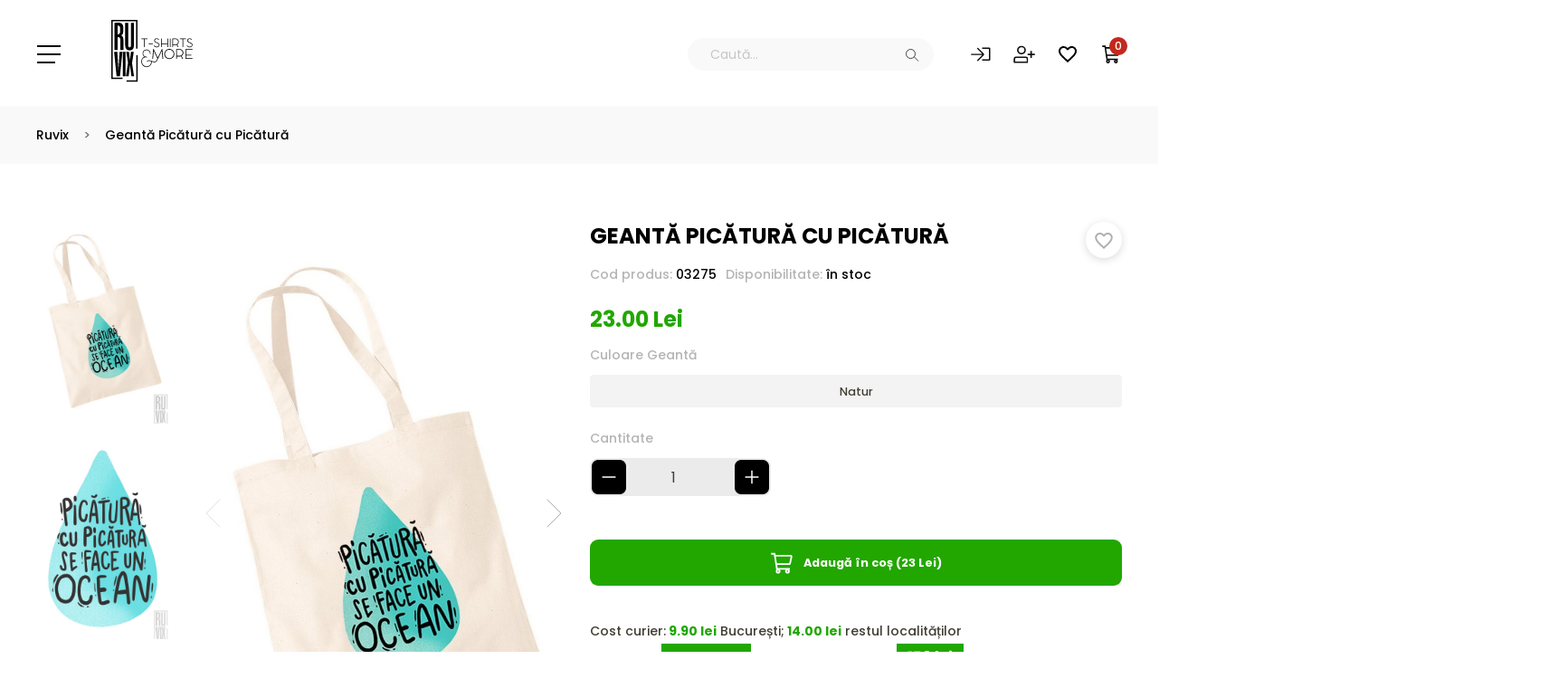

--- FILE ---
content_type: text/html; charset=UTF-8
request_url: https://ruvix.ro/produs/geanta-picatura-cu-picatura
body_size: 38454
content:
<!DOCTYPE html>
<html lang="en">
<head>
    <meta charset="UTF-8">

    <meta name="viewport" content="width=device-width, initial-scale=1.0">
    <meta name="format-detection" content="telephone=no">
    <link rel="shortcut icon" href="https://ruvix.ro/images/favicon.jpg" type="image/x-icon">
    <link rel="icon" href="https://ruvix.ro/images/favicon.jpg" type="image/x-icon">
        <title>Geantă Picătură cu Picătură - Ruvix</title>
        <meta name="description" content="Cumpara Geantă Picătură cu Picătură de pe Ruvix.ro ❤️ Descopera produse de calitate si beneficiaza de livrare rapida" />
            <meta name="keywords" content="geantă, sacoșă bumbac, no plastic bag, fără plastic, geantă cumpărături, geantă bumbac, sacoșă eco, geanta cu pisici"/>
                <meta property="og:locale" content="ro_RO" />
        <meta property="og:type" content="website" />
        <meta property="og:title" content="Magazin online de tricouri, sepci, sweatshirts, caciuli, beanies si genti de bumbac. Produsele sunt imprimate si/sau personalizate" />
        <meta property="og:description" content="Ruvix este o companie producătoare de tricouri personalizate ce se adresează atât consumatorilor individuali cât și companiilor ce doresc să își facă vizibil propriul mesaj. Pentru acest lucru vă punem la dispoziție o gamă variantă de tricouri de diferite mărimi, modele și culori. De îndată ce v-ați hotărât asupra tricoului dorit, puteți să vă alegeți unul din printurile puse la dispoziție pentru a vă finaliza procesul de customizare." />
        <meta property="og:url" content="https://ruvix.ro/" />
        <meta property="og:site_name" content="Ruvix" />
                <meta name="p:domain_verify" content="bcbea6d1502202ea7e97c1e01bc8376f"/>
    <meta property="fb:app_id" content="393367070863862" />
    <meta property="article:publisher" content="https://www.facebook.com/ruvix.ro" />
    <link rel="publisher" href="https://plus.google.com/112869637767557998247/about"/>

        <meta property="og:locale" content="ro_RO" />
    <meta property="og:type" content="product" />
    <meta property="og:title" content="Geantă Picătură cu Picătură - Ruvix.ro" />
    <meta property="og:description" content="Geantă NATUR&amp;nbsp;din&amp;nbsp;colecția&amp;nbsp;ALUZIVA&amp;nbsp;x RUVIX" />
    <meta property="og:url" content="https://ruvix.ro/produs/geanta-picatura-cu-picatura" />
            <meta property="og:image" content="https://ruvix.ro/storage/products/geanta-picatura-cu-picatura_main_1634547066.jpg" />
        <meta property="og:site_name" content="Ruvix" />

    
    <link type="image/x-icon" href="https://ruvix.ro/images/favicons/favicon.ico" rel="shortcut icon" />
    <link rel="apple-touch-icon" sizes="180x180" href="https://ruvix.ro/images/favicons/apple-touch-icon.png">
    <link rel="icon" type="image/png" sizes="32x32" href="https://ruvix.ro/images/favicons/favicon-32x32.png">
    <link rel="icon" type="image/png" sizes="16x16" href="https://ruvix.ro/images/favicons/favicon-16x16.png">
    <link rel="manifest" href="https://ruvix.ro/images/favicons/site.webmanifest">
    <link rel="mask-icon" href="https://ruvix.ro/images/favicons/safari-pinned-tab.svg" color="#5bbad5">
    <meta name="msapplication-TileColor" content="#da532c">
    <meta name="theme-color" content="#ffffff">

    <link rel="stylesheet" href="/css/ruvix.css?id=7ae59ea6ca57d6daafa248ca0839981d" />
    <link href="https://fonts.googleapis.com/css2?family=Poppins:wght@300;400;500;700&display=swap" rel="stylesheet">
    
    <script id="Cookiebot" src="https://consent.cookiebot.com/uc.js" data-cbid="66e8a9f9-11f3-445f-b526-ca2030eb2d55" data-blockingmode="auto" type="text/javascript"></script>



            <!-- Google Tag Manager -->
<script>(function(w,d,s,l,i){w[l]=w[l]||[];w[l].push({'gtm.start':
            new Date().getTime(),event:'gtm.js'});var f=d.getElementsByTagName(s)[0],
        j=d.createElement(s),dl=l!='dataLayer'?'&l='+l:'';j.async=true;j.src=
        'https://www.googletagmanager.com/gtm.js?id='+i+dl;f.parentNode.insertBefore(j,f);
    })(window,document,'script','dataLayer','GTM-KLT64QW');</script>
<!-- End Google Tag Manager -->
<!-- Global site tag (gtag.js) - Google Ads: 981320079 -->
<script async src="https://www.googletagmanager.com/gtag/js?id=AW-981320079"></script>
<script>
    window.dataLayer = window.dataLayer || [];
    function gtag(){dataLayer.push(arguments);}
    gtag('js', new Date());
    gtag('config', 'AW-981320079');
</script>
<script>
    (function(i,s,o,g,r,a,m){i['GoogleAnalyticsObject']=r;i[r]=i[r]||function(){
        (i[r].q=i[r].q||[]).push(arguments)},i[r].l=1*new Date();a=s.createElement(o),
        m=s.getElementsByTagName(o)[0];a.async=1;a.src=g;m.parentNode.insertBefore(a,m)
    })(window,document,'script','//www.google-analytics.com/analytics.js','ga');
    ga('create', 'UA-44966307-1', 'auto');
    ga('send', 'pageview');
</script>
    
            <script>(function(d, s, id) {
        var js, fjs = d.getElementsByTagName(s)[0];
        if (d.getElementById(id)) return;
        js = d.createElement(s); js.id = id;
        js.src = "//connect.facebook.net/en_US/sdk.js#xfbml=1&version=v2.6&appId=463652927137317";
        fjs.parentNode.insertBefore(js, fjs);
    }(document, 'script', 'facebook-jssdk'));
</script>
<!-- Facebook Pixel Code -->
<script >
    !function(f,b,e,v,n,t,s){if(f.fbq)return;n=f.fbq=function(){n.callMethod?
    n.callMethod.apply(n,arguments):n.queue.push(arguments)};if(!f._fbq)f._fbq=n;
    n.push=n;n.loaded=!0;n.version='2.0';n.queue=[];t=b.createElement(e);t.async=!0;
    t.src=v;s=b.getElementsByTagName(e)[0];s.parentNode.insertBefore(t,s)}(window,
    document,'script','https://connect.facebook.net/en_US/fbevents.js');

    fbq('init', '497314460458259', {});
</script><script >
    fbq('track', 'PageView', {}, {"eventID":"ececcece-3f26-46cd-8b5f-78c0080d73ff"});
</script><!-- End Facebook Pixel Code -->
    
            <!-- TikTok Pixel Code Start -->
<script>
!function (w, d, t) {
  w.TiktokAnalyticsObject=t;var ttq=w[t]=w[t]||[];ttq.methods=["page","track","identify","instances","debug","on","off","once","ready","alias","group","enableCookie","disableCookie","holdConsent","revokeConsent","grantConsent"],ttq.setAndDefer=function(t,e){t[e]=function(){t.push([e].concat(Array.prototype.slice.call(arguments,0)))}};for(var i=0;i<ttq.methods.length;i++)ttq.setAndDefer(ttq,ttq.methods[i]);ttq.instance=function(t){for(
var e=ttq._i[t]||[],n=0;n<ttq.methods.length;n++)ttq.setAndDefer(e,ttq.methods[n]);return e},ttq.load=function(e,n){var r="https://analytics.tiktok.com/i18n/pixel/events.js",o=n&&n.partner;ttq._i=ttq._i||{},ttq._i[e]=[],ttq._i[e]._u=r,ttq._t=ttq._t||{},ttq._t[e]=+new Date,ttq._o=ttq._o||{},ttq._o[e]=n||{};n=document.createElement("script")
;n.type="text/javascript",n.async=!0,n.src=r+"?sdkid="+e+"&lib="+t;e=document.getElementsByTagName("script")[0];e.parentNode.insertBefore(n,e)};


  ttq.load('CIMK7DBC77U4527EVFB0');
  ttq.page();
}(window, document, 'ttq');
</script>
<!-- TikTok Pixel Code End -->
    
    <script src="https://challenges.cloudflare.com/turnstile/v0/api.js" data-cookieconsent="ignore"></script>


<!-- Livewire Styles --><style >[wire\:loading][wire\:loading], [wire\:loading\.delay][wire\:loading\.delay], [wire\:loading\.inline-block][wire\:loading\.inline-block], [wire\:loading\.inline][wire\:loading\.inline], [wire\:loading\.block][wire\:loading\.block], [wire\:loading\.flex][wire\:loading\.flex], [wire\:loading\.table][wire\:loading\.table], [wire\:loading\.grid][wire\:loading\.grid], [wire\:loading\.inline-flex][wire\:loading\.inline-flex] {display: none;}[wire\:loading\.delay\.none][wire\:loading\.delay\.none], [wire\:loading\.delay\.shortest][wire\:loading\.delay\.shortest], [wire\:loading\.delay\.shorter][wire\:loading\.delay\.shorter], [wire\:loading\.delay\.short][wire\:loading\.delay\.short], [wire\:loading\.delay\.default][wire\:loading\.delay\.default], [wire\:loading\.delay\.long][wire\:loading\.delay\.long], [wire\:loading\.delay\.longer][wire\:loading\.delay\.longer], [wire\:loading\.delay\.longest][wire\:loading\.delay\.longest] {display: none;}[wire\:offline][wire\:offline] {display: none;}[wire\:dirty]:not(textarea):not(input):not(select) {display: none;}:root {--livewire-progress-bar-color: #2299dd;}[x-cloak] {display: none !important;}[wire\:cloak] {display: none !important;}</style>
</head>
<body>
<div id="fb-root"></div>
<noscript><img height="1" width="1" style="display:none" src="https://www.facebook.com/tr?id=497314460458259&ev=PageView&noscript=1" /></noscript>
<!-- Google Tag Manager (noscript) -->
<noscript><iframe src="https://www.googletagmanager.com/ns.html?id=GTM-KLT64QW" height="0" width="0" style="display:none;visibility:hidden"></iframe></noscript>
<!-- End Google Tag Manager (noscript) -->
<svg class="svg__hide" xmlns="http://www.w3.org/2000/svg">
    <symbol id="svg__icon--favorites" viewBox="0 0 40 37" fill="none">
        <path d="M29 0C25.52 0 22.18 1.63324 20 4.21417C17.82 1.63324 14.48 0 11 0C4.84 0 0 4.87956 0 11.0899C0 18.7117 6.8 24.9221 17.1 34.3586L20 37L22.9 34.3384C33.2 24.9221 40 18.7117 40 11.0899C40 4.87956 35.16 0 29 0ZM20.2 31.3542L20 31.5559L19.8 31.3542C10.28 22.6638 4 16.9172 4 11.0899C4 7.05722 7 4.0327 11 4.0327C14.08 4.0327 17.08 6.02888 18.14 8.79128H21.88C22.92 6.02888 25.92 4.0327 29 4.0327C33 4.0327 36 7.05722 36 11.0899C36 16.9172 29.72 22.6638 20.2 31.3542Z" fill="CurrentColor"/>
    </symbol>
    <symbol id="svg__icon--favorites-active" viewBox="0 0 40 37" fill="none">
        <path d="M29 0c-3.48 0-6.82 1.63-9 4.21A11.94 11.94 0 0 0 11 0C4.84 0 0 4.88 0 11.09c0 7.62 6.8 13.83 17.1 23.27L20 37l2.9-2.66C33.2 24.92 40 18.7 40 11.09 40 4.88 35.16 0 29 0Z" fill="CurrentColor"/>
    </symbol>
    <symbol id="svg__icon--price" viewBox="0 0 43 50" fill="none">
        <path d="M12.34 7.87c1.9-.2 3.7-.39 5.5-.6 2.42-.3 4.49.38 6.22 2.09 5.2 5.14 12.1 12.27 17.3 17.4a4.97 4.97 0 0 1 1.63 3.28 4.69 4.69 0 0 1-1.1 3.45c-.18.21-.38.42-.58.62L26.84 48.4a4.95 4.95 0 0 1-7.3-.01c-5.2-5.13-12.1-12.27-17.3-17.4a7.02 7.02 0 0 1-2.18-6.12l1.32-11.52a5.58 5.58 0 0 1 4.85-4.8c.77-.1 1.53-.2 2.3-.25.41-.02.49-.23.53-.56l.9-6.16C10.13.46 11-.2 11.96.05c.85.2 1.36.96 1.24 1.84l-.78 5.26-.08.72ZM8.73 9.88c-.92.1-1.74.17-2.54.3a3.8 3.8 0 0 0-3.2 3.29l-.12 1.08c-.4 3.66-.83 7.3-1.2 10.96a4.9 4.9 0 0 0 1.5 4.11c5.28 5.25 12.28 12.48 17.59 17.7 1.47 1.45 3.4 1.44 4.87 0 4.9-4.83 9.79-9.66 14.67-14.5 1.47-1.44 1.47-3.36.01-4.81-5.29-5.24-12.3-12.47-17.6-17.7a5 5 0 0 0-4.02-1.5c-2.1.17-4.18.44-6.27.68-.13.01-.33.12-.35.22-.1.46-.15.92-.22 1.4.19 0 .3.02.4 0l6.22-.67a3.7 3.7 0 0 1 3.13 1.04c5.3 5.23 12.3 12.46 17.59 17.71.3.3.48.79.55 1.21.1.55-.26.98-.65 1.36L24.65 46.01c-1.05 1.04-1.86 1.04-2.92 0-5.11-5.05-11.93-12.1-17.06-17.14a4.3 4.3 0 0 1-1.35-3.82c.45-3.73.85-7.47 1.26-11.2.15-1.31.87-2.01 2.2-2.14.58-.05 1.14-.12 1.72-.2l.23-1.63Zm12.53 26.18c.51-.52.9-.95 1.34-1.35.25-.23.28-.45.21-.76l-2.76-12.86-.51-2.35-.15-.07c-.36.38-.68.8-1.07 1.14-.35.31-.44.6-.34 1.07.8 3.56 1.54 7.13 2.3 10.69l.98 4.49Zm-6.12-4.64a3.56 3.56 0 0 0 3.1-2.31c.52-1.5-.05-2.7-1.12-3.73-.7-.68-1.53-1.16-2.57-1.08a3.59 3.59 0 0 0-3.12 3.52c.09 1.83 1.95 3.64 3.7 3.6Zm7.22-4.88c-.03 1.58 1.47 3.41 3.05 3.71a2.9 2.9 0 0 0 1.96-.25 3.42 3.42 0 0 0 1.93-3.65 4.44 4.44 0 0 0-3.16-3.13c-1.83-.28-3.74 1.39-3.78 3.32ZM8.18 13.6c-1.18.3-2.12 1.74-2.03 3.01a3.24 3.24 0 0 0 6.34.82c.4-1.29-.1-2.85-1.07-3.35l-.1.51c-.13.78-.2 1.57-.4 2.34-.2.8-1.01 1.27-1.8 1.12a1.6 1.6 0 0 1-1.33-1.72c.02-.26.07-.5.1-.76l.28-1.97Z" fill="#fff"/>
        <path d="M13.24 27.43c-.01-.86.93-1.52 1.7-1.16.71.33 1.28.86 1.6 1.58.36.8-.32 1.76-1.18 1.72-.85-.04-2.1-1.3-2.12-2.14ZM25.4 25.1c.88 0 2.16 1.23 2.18 2.1.02.8-.88 1.48-1.62 1.2a2.79 2.79 0 0 1-1.75-1.77c-.25-.76.38-1.54 1.18-1.53Z" fill="#fff"/>
    </symbol>
    <symbol id="svg__icon--product" viewBox="0 0 53 48" fill="none">
        <path d="M35.55 14.42h.01Zm9.05 1.88-1.12 1.19a3.22 3.22 0 0 1-4.52.12l-2.97-2.78a5.88 5.88 0 0 0 1.13-1.72h.57c.14 0 .28.02.43.04l.39.03h.02l.13.04.28.07h.03a8.82 8.82 0 0 1 4.15 1.72l.04.02c.15.1.29.2.42.32l.03.03c.47.39.8.73 1 .93ZM14.56 30.99V36c-1.48-.26-2.47-1.67-2.47-3.26v-1.17c.86.08 1.74-.12 2.47-.6Zm3.92-3.56v8.63h-2.76v-6.08l2.76-2.55Z" fill="#fff"/>
        <path d="M34.63 15.95v16.8c0 1.76-1.33 3.3-3.08 3.3h-11.9V24.78l-3.93 3.63-1.16 1.07-.26.25a2.7 2.7 0 0 1-2.2.68V19.97l3.6-3.43.19-.18v-.03l.09-.1c.66-.7 2.74-2.65 5.6-2.97h.03l.18-.04.2-.04h.03l.39-.03c.15-.02.3-.04.43-.04h.6c.37.88.96 1.65 1.7 2.27a7.92 7.92 0 0 0 5.14 1.8 8.1 8.1 0 0 0 4.35-1.23Z" fill="#fff"/>
        <path d="m45.8 13.47-2.52.23a9.85 9.85 0 0 0-4.27-1.6c-.11-.03-.27-.08-.45-.08l-.3-.03c-.17-.02-.36-.05-.57-.05h-1.38l-.14.4a4.55 4.55 0 0 1-1.04 1.68l-.5.48-7.65.71a5.37 5.37 0 0 1-2.6-2.88l-.14-.39h-1.4c-.2 0-.4.03-.57.05l-.3.03c-.16 0-.3.03-.41.06l-.12.02c-3.88.44-6.4 3.42-6.58 3.63l-.7.67-2.07.19-3.61.33-4.83.45c.07-.6.35-1.14.78-1.55l7.36-7 .18-.18v-.03c.54-.59 2.68-2.74 5.7-3.07h.02l.18-.04.2-.04h.03l.39-.03c.15-.02.3-.04.44-.04h.59c1.06 2.45 3.75 4.08 6.84 4.08 3.08 0 5.77-1.63 6.84-4.08h.58c.13 0 .27.02.43.04l.38.03h.03l.12.04.28.07h.03A8.99 8.99 0 0 1 39.2 7.3l.03.02c.15.1.3.2.42.32l.03.03c.6.49.97.9 1.1 1.05l.02.02 5 4.74Z" fill="#fff"/>
        <path d="m3.65 17.37 4.83-.45-.75.7a3.34 3.34 0 0 1-4.1.3 2.63 2.63 0 0 1 .02-.55Zm8.45-.78 2.06-.2-2.07 1.98v-1.78Zm14.88-1.38 7.65-.7a7.03 7.03 0 0 1-7.65.7Zm7.65-.71Zm11.77-.46c-.14.39-.36.75-.66 1.07l-.34.35a11.43 11.43 0 0 0-2.12-1.76l2.53-.23.6.57Zm-42.76.93a3.72 3.72 0 0 0-1.08 1.92L.87 15.11A3.21 3.21 0 0 1 1 10.59l7.35-7S10.8.56 14.55.14c.15-.02.32-.07.47-.08.28-.01.57-.07.86-.07h.98c.83 2.36 3.4 4.08 6.45 4.08 3.05 0 5.62-1.72 6.45-4.08h.97c.29 0 .57.06.85.07.16 0 .33.1.49.12A9.48 9.48 0 0 1 37 2.4c.62.51 1.03.95 1.17 1.12l7.45 7.07c.58.55.9 1.28.97 2.03l-4.95-4.7a10.67 10.67 0 0 0-1.78-1.59A10.06 10.06 0 0 0 35.1 4.4a1.59 1.59 0 0 0-.45-.1c-.1 0-.2 0-.3-.02-.17-.02-.36-.05-.56-.05H32.4l-.13.4c-.77 2.16-3.2 3.68-5.9 3.68-2.71 0-5.14-1.52-5.9-3.69l-.14-.39h-1.4c-.2 0-.4.03-.57.05l-.3.03c-.15 0-.3.03-.41.06l-.12.02c-3.88.44-6.4 3.42-6.58 3.63l-7.3 6.96Z"/>
        <path d="M34.63 14.5a7.03 7.03 0 0 1-7.65.7l7.65-.7Zm.93-.08Zm-21.4 1.98-2.07 1.97-4.41 4.2a2.6 2.6 0 0 1-1.09-.68l-2.25-2.38a2.6 2.6 0 0 1-.7-1.58l-.01-.29c0-.09 0-.18.02-.27l4.83-.45 3.61-.33 2.07-.2Zm1.56 13.58 2.76-2.55v12.85h-.36c-1.18 0-2.4-1.02-2.4-2.72v-7.58Z" fill="#fff"/>
        <path d="m48.6 20.12-2.07 2.17a3.22 3.22 0 0 1-4.53.13l-4.32-4.06v19.2c0 1.76-1.33 3.3-3.08 3.3H19.64V24.77l-3.92 3.63-.58.54V18.38L12.1 21.2l-1.31 1.22a3.3 3.3 0 0 1-2.17.87l.74-.7 2.74-2.62 3.61-3.43.19-.18v-.03l.09-.1 9.16-.85a7.92 7.92 0 0 0 5.14 1.8 8.1 8.1 0 0 0 4.35-1.23 6.84 6.84 0 0 0 1.76-1.6l4.8-.45c.78.33 1.44.74 1.93 1.1l.04.03c.15.1.29.2.42.32l.03.03a9.8 9.8 0 0 1 1.1 1.05l.02.02 3.44 3.27.42.4Zm.48-2.48c.01.4-.06.78-.22 1.13l-3.3-3.13c-.03-.05-.09-.1-.16-.18a11.43 11.43 0 0 0-2.12-1.76l2.53-.23.6.57 1.87 1.78c.5.47.78 1.12.8 1.82Z" fill="#fff"/>
        <path d="M12.1 20.4 10.37 22c-.3.28-.65.47-1.03.59l-.74.7-.26.25-.28.3c1.1.14 2.26-.19 3.1-1l.92-.85 2.47-2.28v9.76l1.16-1.07V17.05l-3.63 3.36Zm36.5-.28-.43-.4-2.06 2.17a2.65 2.65 0 0 1-3.7.1l-5.3-4.97v20.54c0 1.5-1.13 2.72-2.51 2.72H19.64v1.17H34.6c2.02 0 3.66-1.75 3.66-3.89V19.71l3.35 3.13a3.78 3.78 0 0 0 5.34-.14l2.07-2.18-.43-.4Z" fill="#fff"/>
        <path d="M53 25.36c.02.7-.24 1.37-.71 1.87l-2.26 2.38a2.65 2.65 0 0 1-3.71.1l-5.3-4.97v20.54c0 1.5-1.12 2.72-2.5 2.72H22.03c-1.17 0-2.39-1.02-2.39-2.72V24.77l-3.92 3.63-1.16 1.07-.26.25a2.7 2.7 0 0 1-2.2.68 2.63 2.63 0 0 1-1.6-.79l-2.24-2.38a2.61 2.61 0 0 1 .1-3.7l.25-.24.74-.7 2.74-2.62 3.61-3.43.19-.18v-.03l.09-.1c.66-.7 2.74-2.65 5.6-2.97h.03l.18-.04.2-.04h.03l.39-.03c.15-.02.3-.04.43-.04h.6c.37.88.96 1.65 1.7 2.27a7.92 7.92 0 0 0 5.14 1.8 8.1 8.1 0 0 0 4.35-1.23 6.83 6.83 0 0 0 1.76-1.6c.3-.39.54-.8.73-1.24h.57c.14 0 .28.02.43.04l.39.03h.02l.13.04.28.07h.03a8.82 8.82 0 0 1 4.15 1.72l.04.02c.15.1.29.2.42.32l.03.03a9.79 9.79 0 0 1 1.1 1.05l.02.02 3.44 3.27.42.4.43.4 3.18 3.02c.5.47.78 1.12.8 1.82ZM34.63 14.5Zm.92-.08h.01Z" fill="#fff"/>
    </symbol>
    <symbol id="svg__icon--delivery" viewBox="0 0 84 42" fill="none">
        <path d="M44.34 7.35c-4.42 0-8 3.64-8 8.12a8.06 8.06 0 0 0 8 8.12c4.42 0 8-3.63 8-8.12a8.06 8.06 0 0 0-8-8.12Zm-.68 1.67v4.73l-4.62-2.1a5.4 5.4 0 0 1 4.62-2.63Zm.72 7.46a.9.9 0 0 1-.88-.71l-5.23-3.78 5.84 2.7a.9.9 0 0 1 1.17.87.9.9 0 0 1-.9.92Z" fill="#fff"/>
        <path d="M56.91 0H16.15c-.57 0-1.04.47-1.04 1.05 0 .58.47 1.05 1.04 1.05h5.5c.58 0 1.04.47 1.04 1.05 0 .58-.46 1.05-1.04 1.05h-8.84c-.57 0-1.03.47-1.03 1.05 0 .58.46 1.05 1.03 1.05h12.4a1.06 1.06 0 0 1 0 2.11h-6.33c-.57 0-1.03.47-1.03 1.05 0 .58.46 1.05 1.03 1.05h4.94c.3 0 .55.12.74.3a1.06 1.06 0 0 1-.74 1.8H10c-.29 0-.54.12-.73.3a1.06 1.06 0 0 0 .73 1.8h17.26c.57 0 1.04.47 1.04 1.05 0 .58-.47 1.05-1.04 1.05H15.43c-.58 0-1.04.47-1.04 1.05 0 .58.46 1.05 1.04 1.05h15.63c.57 0 1.03.47 1.03 1.05 0 .59-.46 1.06-1.03 1.06H20.05c-.57 0-1.04.47-1.04 1.05 0 .58.47 1.05 1.04 1.05h5.16c.57 0 1.04.47 1.04 1.05 0 .58-.47 1.05-1.04 1.05H13.26c-.58 0-1.04.47-1.04 1.05 0 .58.46 1.05 1.04 1.05h9.54c.57 0 1.03.47 1.03 1.05 0 .58-.46 1.05-1.03 1.05H11.43c-.57 0-1.04.47-1.04 1.05 0 .58.46 1.05 1.04 1.05h9.88c.58 0 1.04.47 1.04 1.05 0 .59-.46 1.06-1.04 1.06h-4.5c-.57 0-1.03.47-1.03 1.05 0 .58.46 1.05 1.03 1.05h4.87l.2.01h3.38a7.73 7.73 0 0 1 7.65-8.27 7.73 7.73 0 0 1 7.64 8.27h16.36a3.89 3.89 0 0 0 3.86-3.91V3.92A3.89 3.89 0 0 0 56.91 0ZM44.34 25.09a9.55 9.55 0 0 1-9.47-9.62c0-2.96 1.31-5.6 3.38-7.36l-.43-.6a.42.42 0 0 1-.45-.16l-.08-.1a.43.43 0 0 1 .09-.6l.85-.63c.19-.14.45-.1.59.09l.08.1c.12.17.1.39-.04.54l.43.59a9.32 9.32 0 0 1 3.74-1.4V4.47a.61.61 0 0 1-.56-.61v-.2a.6.6 0 0 1 .6-.61h2.65a.6.6 0 0 1 .61.61v.2a.6.6 0 0 1-.6.61h-.08v1.49a9.57 9.57 0 0 1 8.16 9.52 9.55 9.55 0 0 1-9.47 9.62Zm-11.43 3.42a6.7 6.7 0 0 0-6.63 7.23h4.53a2.19 2.19 0 0 1 2.1-2.67 2.17 2.17 0 0 1 2.1 2.67h4.53l.01-.49a6.7 6.7 0 0 0-6.64-6.74ZM12.47 2.1h-1.54c-.58 0-1.04-.47-1.04-1.05 0-.58.46-1.05 1.04-1.05h1.54c.57 0 1.04.47 1.04 1.05 0 .58-.47 1.05-1.04 1.05ZM7.12 12.61h-2.4c-.57 0-1.03.47-1.03 1.05 0 .58.46 1.05 1.04 1.05h2.39c.57 0 1.03-.47 1.03-1.05 0-.58-.46-1.05-1.03-1.05Zm-2.44 4.21c.57 0 1.04.47 1.04 1.05 0 .58-.47 1.05-1.04 1.05h-.3c-.57 0-1.03-.47-1.03-1.05 0-.58.46-1.05 1.04-1.05h.3Zm-3.65-4.21c.58 0 1.04.47 1.04 1.05 0 .58-.46 1.05-1.04 1.05-.57 0-1.03-.47-1.03-1.05 0-.58.46-1.05 1.03-1.05Z" fill="#fff"/>
        <path d="M9.68 21.02c.57 0 1.03.47 1.03 1.05 0 .58-.46 1.05-1.03 1.05H8.45c-.57 0-1.03-.47-1.03-1.05 0-.58.46-1.05 1.03-1.05h1.23ZM7.67 9.46c0-.58.46-1.05 1.03-1.05h7.06c.57 0 1.03.47 1.03 1.05 0 .58-.46 1.05-1.03 1.05H8.7c-.57 0-1.03-.47-1.03-1.05Zm-.57 8.4c0-.58.46-1.05 1.03-1.05h3.93c.57 0 1.03.47 1.03 1.05 0 .58-.46 1.05-1.03 1.05H8.13c-.57 0-1.03-.47-1.03-1.05Zm9.5 3.16c.56 0 1.03.47 1.03 1.05 0 .58-.47 1.05-1.04 1.05h-3.93c-.57 0-1.03-.47-1.03-1.05 0-.58.46-1.05 1.03-1.05h3.93Zm-10.26 8.4h1.7c.56 0 1.03.47 1.03 1.05 0 .58-.47 1.05-1.04 1.05H6.34c-.57 0-1.03-.47-1.03-1.05 0-.58.46-1.05 1.03-1.05Zm4.06 4.21h3.2c.56 0 1.03.47 1.03 1.05 0 .58-.47 1.05-1.04 1.05H10.4c-.57 0-1.03-.47-1.03-1.05 0-.58.46-1.05 1.03-1.05Zm-6.79-8.41h6.47c.57 0 1.04.47 1.04 1.05 0 .58-.47 1.05-1.04 1.05H3.61c-.57 0-1.03-.47-1.03-1.05 0-.58.46-1.05 1.03-1.05Zm6.64-19.97c0 .58-.46 1.05-1.03 1.05H5.57c-.57 0-1.03-.47-1.03-1.05 0-.58.46-1.05 1.03-1.05h3.65c.57 0 1.03.47 1.03 1.05Zm52.62.52h-.33.33Zm2.25-3.67h.12-.12Zm-2.19 0h-.08.08Zm6.79 26.4a6.7 6.7 0 0 0-6.63 7.19c.13.03.26.05.4.05h4.13a2.19 2.19 0 0 1 2.1-2.67 2.17 2.17 0 0 1 2.1 2.67h4.53l.02-.49a6.7 6.7 0 0 0-6.65-6.74Zm10.9-10.63h-.57c-.56 0-1.07-.32-1.32-.83L73.81 6.91a4.5 4.5 0 0 0-4.06-2.5h-6.27c-.8 0-1.46.66-1.46 1.48v28.36c0 .16.02.3.06.44a7.72 7.72 0 0 1 7.64-7.22 7.85 7.85 0 0 1 7.65 8.27h5.16c.81 0 1.47-.66 1.47-1.49v-13.1a3.33 3.33 0 0 0-3.38-3.28Zm-6.41-1.79h-8.75c-.8 0-1.46-.66-1.46-1.49V7.7c0-.83.65-1.5 1.46-1.5h4.22a3.3 3.3 0 0 1 2.98 1.84l2.86 5.9c.48 1-.23 2.15-1.31 2.15Zm-4.49 12.43a6.7 6.7 0 0 0-6.63 7.18c.13.03.26.05.4.05h4.13a2.19 2.19 0 0 1 2.1-2.67 2.17 2.17 0 0 1 2.1 2.67h4.53l.02-.49a6.7 6.7 0 0 0-6.65-6.74Z" fill="#fff"/>
        <path d="M69.72 28.5a6.7 6.7 0 0 0-6.63 7.19A6.7 6.7 0 0 0 69.72 42a6.68 6.68 0 0 0 6.65-6.75 6.7 6.7 0 0 0-6.65-6.74Zm0 8.94a2.16 2.16 0 0 1-2.15-2.19c0-1.2.96-2.18 2.15-2.18a2.17 2.17 0 0 1 2.1 2.67 2.16 2.16 0 0 1-2.1 1.7ZM32.9 28.5a6.7 6.7 0 0 0-6.62 7.24A6.7 6.7 0 0 0 32.91 42a6.7 6.7 0 0 0 6.64-6.75 6.7 6.7 0 0 0-6.64-6.74Zm0 8.94a2.16 2.16 0 0 1-2.15-2.19c0-1.2.97-2.18 2.16-2.18a2.17 2.17 0 0 1 2.1 2.67 2.16 2.16 0 0 1-2.1 1.7Z" fill="#fff"/>
    </symbol>
    <symbol id="svg__icon--shipping" viewBox="0 0 78 43" fill="none">
        <path d="M28.12 32.2a6.81 6.81 0 0 0-7.59-1.22 5.62 5.62 0 0 0-2.89 2.8 6.82 6.82 0 0 0-.63 3.44h4.46c-.15-.52-.1-1.13.27-1.74.13-.22.32-.4.54-.53 1.85-1.04 3.75.5 3.27 2.27H30a6.17 6.17 0 0 0-1.88-5.03Zm36.25 0a6.81 6.81 0 0 0-7.59-1.22 5.61 5.61 0 0 0-2.88 2.8 6.84 6.84 0 0 0-.64 3.44h1.15c.21 0 .4-.03.59-.09l2.7.01c-.13-.5-.06-1.08.29-1.66.13-.22.32-.4.54-.53 1.83-1.03 3.7.46 3.3 2.2l4.43.02a6.17 6.17 0 0 0-1.89-4.98Zm9.92-8.61-1.73-.07-5.47-8.78c-.76-1.23-2.54-2.06-4.55-2.14l-8.38-.35h-8.3l-.3 2.04h-3.82l-.24 1.69h4.34l-.43 2.99h-8.2l.97-6.72H36.2l-.3 2.04h-3.82l-.25 1.69h4.35l-.43 2.99h-8.21l.97-6.72h-1.47a4.57 4.57 0 0 1-2.73 2.14l2.01 4.58h-4.24l-1.7-4.3h-.01l-.62 4.3h-3.86l.97-6.72H14.2l-.32 2.2H10.4l-.65 4.52h-2.7l-.99 9.48-.78 7.51c-.08.68.63 1.26 1.53 1.26h9.15a7.8 7.8 0 0 1 .73-3.85 6.54 6.54 0 0 1 3.42-3.32 7.86 7.86 0 0 1 8.75 1.43 7.14 7.14 0 0 1 2.2 5.74H52.2a7.8 7.8 0 0 1 .73-3.85 6.55 6.55 0 0 1 3.42-3.32 7.86 7.86 0 0 1 8.75 1.43 7.14 7.14 0 0 1 2.2 5.69l8.27.02c.75 0 1.37-.4 1.42-.9l1-9.99c.11-1.41-1.55-2.63-3.71-2.71Zm-7.15-1.63-10-.47.56-6.93 4.23.2c1.11.05 2.1.6 2.52 1.4l2.89 5.57c.06.11-.05.23-.2.23Z" fill="#fff"/>
        <path d="M64.37 32.2a6.81 6.81 0 0 0-7.59-1.22 5.61 5.61 0 0 0-2.88 2.8 6.84 6.84 0 0 0-.64 3.44 6.17 6.17 0 0 0 1.89 3.93 6.81 6.81 0 0 0 7.59 1.21 5.62 5.62 0 0 0 2.88-2.8c.37-.79.58-1.6.64-2.4a6.17 6.17 0 0 0-1.89-4.97Zm-2.84 5.66c-.13.22-.32.4-.55.53-1.47.83-2.98.02-3.28-1.25-.13-.5-.06-1.08.29-1.66.13-.22.32-.4.54-.53 1.83-1.03 3.7.46 3.3 2.2a2.7 2.7 0 0 1-.3.71ZM23.34 10.42c-.16-.18-.43-.27-.79-.27h-1.53l-.29 2.03h1.53c.37 0 .66-.08.87-.24.21-.17.34-.42.39-.77.05-.32-.01-.57-.18-.75Zm0 0c-.16-.18-.43-.27-.79-.27h-1.53l-.29 2.03h1.53c.37 0 .66-.08.87-.24.21-.17.34-.42.39-.77.05-.32-.01-.57-.18-.75Zm0 0c-.16-.18-.43-.27-.79-.27h-1.53l-.29 2.03h1.53c.37 0 .66-.08.87-.24.21-.17.34-.42.39-.77.05-.32-.01-.57-.18-.75Zm0 0c-.16-.18-.43-.27-.79-.27h-1.53l-.29 2.03h1.53c.37 0 .66-.08.87-.24.21-.17.34-.42.39-.77.05-.32-.01-.57-.18-.75Zm0 0c-.16-.18-.43-.27-.79-.27h-1.53l-.29 2.03h1.53c.37 0 .66-.08.87-.24.21-.17.34-.42.39-.77.05-.32-.01-.57-.18-.75Zm0 0c-.16-.18-.43-.27-.79-.27h-1.53l-.29 2.03h1.53c.37 0 .66-.08.87-.24.21-.17.34-.42.39-.77.05-.32-.01-.57-.18-.75Zm0 0c-.16-.18-.43-.27-.79-.27h-1.53l-.29 2.03h1.53c.37 0 .66-.08.87-.24.21-.17.34-.42.39-.77.05-.32-.01-.57-.18-.75Zm0 0c-.16-.18-.43-.27-.79-.27h-1.53l-.29 2.03h1.53c.37 0 .66-.08.87-.24.21-.17.34-.42.39-.77.05-.32-.01-.57-.18-.75ZM50.6 0H6.65c-1.57 0-2.9.92-3.08 2.13L.02 25.76c-.21 1.43 1.23 2.7 3.08 2.7h44.37c1.59 0 2.92-.94 3.08-2.17l1.86-14.04 1.27-9.6C53.87 1.25 52.43 0 50.59 0ZM13.88 14.46H10.4l-.65 4.5H5.9L7.62 7.02h8.7l-.44 2.97h-4.83l-.24 1.66h3.48l-.09.6-.32 2.22Zm12.6-1.4a4.57 4.57 0 0 1-2.17 1.33l2.01 4.58h-4.24l-1.7-4.3h-.01l-.62 4.3h-3.86l.97-6.72.76-5.24h5.74c1 0 1.82.18 2.48.52.65.34 1.12.8 1.39 1.4a4 4 0 0 1-.75 4.13Zm9.7 2.92-.44 2.99h-8.2l.97-6.72.76-5.24h8.2l-.43 3H32.7l-.22 1.46h3.83l-.11.78-.3 2.04h-3.82l-.25 1.69h4.35Zm9.66 0-.43 2.99h-8.2l.97-6.72.76-5.24h8.2l-.43 3h-4.35l-.2 1.46h3.82l-.12.78-.3 2.04h-3.82l-.24 1.69h4.34Zm-23.29-5.83h-1.53l-.29 2.03h1.53c.37 0 .66-.08.87-.24.21-.17.34-.42.39-.77.05-.32-.01-.57-.18-.75-.16-.18-.43-.27-.79-.27Zm.8.27c-.18-.18-.44-.27-.8-.27h-1.53l-.29 2.03h1.53c.37 0 .66-.08.87-.24.21-.17.34-.42.39-.77.05-.32-.01-.57-.18-.75Zm0 0c-.18-.18-.44-.27-.8-.27h-1.53l-.29 2.03h1.53c.37 0 .66-.08.87-.24.21-.17.34-.42.39-.77.05-.32-.01-.57-.18-.75Zm0 0c-.18-.18-.44-.27-.8-.27h-1.53l-.29 2.03h1.53c.37 0 .66-.08.87-.24.21-.17.34-.42.39-.77.05-.32-.01-.57-.18-.75Zm0 0c-.18-.18-.44-.27-.8-.27h-1.53l-.29 2.03h1.53c.37 0 .66-.08.87-.24.21-.17.34-.42.39-.77.05-.32-.01-.57-.18-.75Zm0 0c-.18-.18-.44-.27-.8-.27h-1.53l-.29 2.03h1.53c.37 0 .66-.08.87-.24.21-.17.34-.42.39-.77.05-.32-.01-.57-.18-.75Zm0 0c-.18-.18-.44-.27-.8-.27h-1.53l-.29 2.03h1.53c.37 0 .66-.08.87-.24.21-.17.34-.42.39-.77.05-.32-.01-.57-.18-.75Zm0 0c-.18-.18-.44-.27-.8-.27h-1.53l-.29 2.03h1.53c.37 0 .66-.08.87-.24.21-.17.34-.42.39-.77.05-.32-.01-.57-.18-.75Zm0 0c-.18-.18-.44-.27-.8-.27h-1.53l-.29 2.03h1.53c.37 0 .66-.08.87-.24.21-.17.34-.42.39-.77.05-.32-.01-.57-.18-.75Zm4.77 21.78a6.81 6.81 0 0 0-7.59-1.22 5.62 5.62 0 0 0-2.89 2.8 6.82 6.82 0 0 0-.63 3.44 6.17 6.17 0 0 0 1.89 3.93 6.81 6.81 0 0 0 7.59 1.21 5.62 5.62 0 0 0 2.88-2.8c.36-.77.57-1.56.63-2.34a6.17 6.17 0 0 0-1.88-5.03Zm-2.84 5.66c-.13.22-.32.4-.54.53-1.45.82-2.92.05-3.27-1.17-.15-.52-.1-1.13.27-1.74.13-.22.32-.4.54-.53 1.85-1.04 3.75.5 3.27 2.27a2.5 2.5 0 0 1-.27.64Z" fill="#fff"/>
    </symbol>
    <symbol id="svg__icon--safe" viewBox="0 0 40 45" fill="none">
        <path d="M38.08 9.2C31.02 8.3 24.22 3 21.38.51a2.1 2.1 0 0 0-2.77 0C15.77 3 8.97 8.32 1.9 9.19A2.18 2.18 0 0 0 0 11.43c.87 21.58 14.98 31.05 18.95 33.3.65.37 1.42.37 2.07 0 3.99-2.25 18.1-11.72 18.96-33.3.04-1.14-.8-2.1-1.92-2.23h.02Zm-18.09 24c-5.87 0-10.64-4.8-10.64-10.7 0-5.9 4.77-10.7 10.64-10.7 5.88 0 10.65 4.8 10.65 10.7 0 5.9-4.77 10.7-10.65 10.7Z" fill="#fff"/>
        <path d="m24.7 17.09-6.35 6.38-3.09-3.1-2.2 2.2 3.1 3.1 2.22 2.24 2.2-2.2 6.35-6.38-2.24-2.24Z" fill="#fff"/>
    </symbol>
</svg>

<div class="wrapper ">

        <div class="page__figure figure_3"><img class="svg__icon" src="https://ruvix.ro/images/icons/figure_3.svg"></div>

    
    <header class="header">
    <div class="container-xxl">
        <div class="row justify-content-between position-relative">
            <div class="col-6 col-xl-auto d-flex align-items-start">
                <button class="header__trigger_menu" data-trigger-menu-open=""><span></span></button>
                <div class="header__menu_block">
                    <div class="header__wrap">
                        <div class="header__menu_header">
                            <button class="header__trigger_menu open" data-trigger-menu-open=""><span></span></button>
                            <a class="header__logo" href="https://ruvix.ro">
                                <svg class="svg__icon" viewBox="0 0 341 261" fill="none" xmlns="http://www.w3.org/2000/svg">
                                    <path d="M150.48 79.41c.27 0 .5.07.68.21.18.14.27.36.27.67v.85c0 .28-.09.5-.25.67a.93.93 0 0 1-.7.26H140.2v32.61c0 .58-.3.88-.9.88h-.88c-.58 0-.88-.3-.88-.88V82.07h-10.61c-.6 0-.9-.31-.9-.93v-.85c0-.59.3-.88.9-.88h23.54ZM173 100.76c.26 0 .49.07.66.22.17.14.26.36.26.66v1.02c0 .27-.09.5-.26.66a.93.93 0 0 1-.67.24h-15.58c-.61 0-.92-.3-.92-.9v-1.02c0-.59.3-.88.92-.88H173Zm62.08-20.47a.9.9 0 0 1 .22-.65c.15-.15.37-.23.66-.23h.85a1 1 0 0 1 .68.23.8.8 0 0 1 .27.65v34.4c0 .58-.31.87-.95.87h-.85c-.58 0-.88-.3-.88-.88v-11.75h-24.04v11.75c0 .58-.31.88-.93.88h-.85c-.59 0-.88-.3-.88-.88v-34.4a.9.9 0 0 1 .22-.64c.15-.15.37-.23.66-.23h.87c.28 0 .5.08.66.23.16.16.25.37.25.65v19.93h24.04V80.3Zm10.59 0c0-.28.08-.5.23-.65.15-.15.38-.23.67-.23h.88c.27 0 .5.08.65.23.17.16.25.37.25.65v34.4c0 .58-.3.87-.9.87h-.88c-.6 0-.9-.3-.9-.88v-34.4Zm37 12.78a13.84 13.84 0 0 1-1.63 6.5c-.54.99-1.2 1.9-1.98 2.76a12.1 12.1 0 0 1-2.67 2.2l4.67 9.89c.02.03.03.1.05.19l.02.24c0 .18-.06.34-.18.49a.64.64 0 0 1-.52.22h-1.44c-.3 0-.54-.17-.7-.51l-4.39-9.28c-1.5.6-3.23.9-5.16.9h-9.93v7.97c0 .61-.31.92-.95.92h-.9c-.61 0-.92-.3-.92-.92V80.4c0-.28.08-.5.25-.7a.87.87 0 0 1 .6-.3h11.85c2.15 0 4.08.38 5.8 1.15a13.4 13.4 0 0 1 7.17 7.42c.64 1.64.96 3.33.96 5.09Zm-13.93 10.83c1.77 0 3.34-.3 4.73-.92a10.53 10.53 0 0 0 5.67-5.9 11.01 11.01 0 0 0 0-8.04 10.62 10.62 0 0 0-5.67-5.95 11.5 11.5 0 0 0-4.73-.93h-9.93v21.74h9.93Zm42.77-24.49c.28 0 .5.07.68.21.18.14.27.36.27.67v.85c0 .28-.08.5-.24.67a.94.94 0 0 1-.7.26h-10.28v32.61c0 .58-.3.88-.9.88h-.88c-.58 0-.87-.3-.87-.88V82.07h-10.62c-.6 0-.9-.31-.9-.93v-.85c0-.59.3-.88.9-.88h23.54Zm4.84 29.29c.13-.17.3-.34.51-.53a1 1 0 0 1 .69-.28c.08 0 .23.04.44.12a1 1 0 0 1 .48.32c.6.83 1.22 1.56 1.88 2.21a9.9 9.9 0 0 0 4.66 2.63c.92.23 1.95.34 3.1.34 1.25 0 2.43-.14 3.53-.44a8.51 8.51 0 0 0 2.9-1.35 6.58 6.58 0 0 0 1.97-2.33 7.3 7.3 0 0 0 .73-3.38c0-1-.2-1.87-.61-2.61a6.7 6.7 0 0 0-1.65-1.97c-.7-.58-1.52-1.09-2.45-1.52-.94-.44-1.92-.87-2.96-1.3-1.62-.64-3.13-1.27-4.54-1.87a17.3 17.3 0 0 1-3.66-2.08 8.88 8.88 0 0 1-2.45-2.79 8.09 8.09 0 0 1-.89-3.96c0-1.45.25-2.75.76-3.9a8.37 8.37 0 0 1 2.08-2.92c.88-.8 1.94-1.4 3.15-1.82a12.55 12.55 0 0 1 9.28.56 11.51 11.51 0 0 1 4.38 3.66c.03.07.05.17.05.3 0 .05-.05.12-.15.22a19.73 19.73 0 0 1-.77.7l-.38.3c-.18.13-.34.17-.48.13a.88.88 0 0 1-.4-.23 11.76 11.76 0 0 0-3.28-2.58 9.13 9.13 0 0 0-4.3-.95c-1.1 0-2.08.16-2.98.49-.89.32-1.66.77-2.3 1.35a5.96 5.96 0 0 0-1.48 2.06c-.35.8-.52 1.67-.52 2.63 0 1.13.25 2.09.76 2.87a7.23 7.23 0 0 0 2.16 2.07c.92.6 2.02 1.16 3.3 1.68l4.17 1.7a34.4 34.4 0 0 1 3.64 1.74c1.1.61 2.03 1.3 2.8 2.06a8.28 8.28 0 0 1 1.79 2.6c.42.98.63 2.1.63 3.39a9.36 9.36 0 0 1-3.45 7.63 10.85 10.85 0 0 1-3.74 1.96c-1.44.44-2.97.65-4.6.65-2.44 0-4.67-.5-6.67-1.5a13.45 13.45 0 0 1-5.4-5.22.88.88 0 0 1-.07-.34c0-.2.12-.38.34-.5Zm-104.94 22.68-7.95 16.77-7.95 16.77c-.05.15-.15.3-.28.44-.13.13-.31.2-.56.2-.33 0-.6-.21-.8-.64l-15.91-33.53-2.9 32.7c0 .7-.35 1.06-1.03 1.06h-1.18c-.33 0-.58-.11-.75-.33a1.25 1.25 0 0 1-.25-.8l3.69-40.39c.03-.26.11-.5.25-.72.13-.23.36-.34.7-.34.33 0 .58.18.75.53l17.43 36.3c0 .02 0 .03.02.04l.01.04v-.08l.56-1.24c.19-.42.38-.84.59-1.25l16.29-33.8c.17-.36.43-.54.78-.54.32 0 .54.11.67.34a2 2 0 0 1 .25.72l3.77 40.48c0 .67-.34 1-1 1h-1.18c-.37 0-.64-.1-.82-.29-.18-.2-.27-.45-.27-.8l-2.93-32.64Zm10.44 13.06a21.08 21.08 0 0 1 6.2-15.02 21.28 21.28 0 0 1 20.68-5.47 21.64 21.64 0 0 1 9.37 5.47 21.18 21.18 0 0 1 6.24 15.02c0 1.96-.26 3.83-.77 5.64a21.66 21.66 0 0 1-5.47 9.36 21.13 21.13 0 0 1-15.02 6.2 21.08 21.08 0 0 1-15.03-6.2 21.27 21.27 0 0 1-5.45-9.36 20.9 20.9 0 0 1-.75-5.64Zm3.1 0a18.13 18.13 0 0 0 18.13 18.1 18.13 18.13 0 0 0 9.15-2.46 18.38 18.38 0 0 0 9.01-15.64c0-2.5-.48-4.84-1.44-7.04a18.5 18.5 0 0 0-9.68-9.68 17.5 17.5 0 0 0-7.04-1.44c-1.68 0-3.28.22-4.82.65a18.56 18.56 0 0 0-8 4.7 18.06 18.06 0 0 0-5.32 12.81Zm77.11-5.1a15.76 15.76 0 0 1-4.13 10.61c-.9.98-1.92 1.82-3.07 2.53l5.35 11.33c.02.03.04.1.06.22l.03.28c0 .2-.07.39-.21.55a.74.74 0 0 1-.6.26h-1.65c-.35 0-.62-.2-.8-.6L292 153.9a15.9 15.9 0 0 1-5.91 1.03H274.7v9.13c0 .7-.36 1.06-1.08 1.06h-1.04c-.7 0-1.06-.36-1.06-1.06v-39.23c0-.32.1-.58.3-.8a1 1 0 0 1 .68-.35h13.59c2.45 0 4.67.44 6.64 1.32a15.31 15.31 0 0 1 8.22 8.5c.73 1.88 1.1 3.83 1.1 5.84Zm-15.96 12.41c2.03 0 3.83-.35 5.41-1.04a12.07 12.07 0 0 0 6.5-6.77 12.61 12.61 0 0 0 0-9.22 12.17 12.17 0 0 0-6.5-6.82 13.13 13.13 0 0 0-5.41-1.06h-11.38v24.91h11.38Zm52.59-28.07c.7 0 1.06.35 1.06 1.04v.97c0 .32-.09.57-.26.76-.18.18-.45.27-.8.27h-24.86v20.82h20.09c.31 0 .57.08.77.25.2.17.29.43.29.8v1.01c0 .32-.1.57-.28.76-.19.18-.44.27-.78.27h-20.09v11.44h25.3c.71 0 1.07.35 1.07 1.04v1c0 .67-.35 1-1.03 1h-27.54c-.32 0-.55-.09-.69-.26a1.1 1.1 0 0 1-.2-.71v-39.45c0-.43.1-.7.32-.83.2-.12.45-.18.7-.18h26.93ZM178.25 108.7c.13-.17.3-.34.51-.53a1 1 0 0 1 .68-.28c.08 0 .23.04.45.12.22.08.38.19.48.32.6.83 1.22 1.56 1.87 2.21a9.89 9.89 0 0 0 4.66 2.63c.92.23 1.95.34 3.1.34 1.25 0 2.43-.14 3.54-.44a8.6 8.6 0 0 0 2.9-1.35 6.56 6.56 0 0 0 1.96-2.33 7.3 7.3 0 0 0 .73-3.38c0-1-.2-1.87-.6-2.61a6.74 6.74 0 0 0-1.66-1.97 11.1 11.1 0 0 0-2.44-1.52c-.94-.44-1.92-.87-2.96-1.3a158.6 158.6 0 0 1-4.54-1.87c-1.4-.6-2.63-1.3-3.66-2.08a8.84 8.84 0 0 1-2.45-2.79 8.08 8.08 0 0 1-.89-3.96c0-1.45.25-2.75.76-3.9a8.35 8.35 0 0 1 2.08-2.92c.88-.8 1.93-1.4 3.15-1.82a12.52 12.52 0 0 1 9.28.56 11.56 11.56 0 0 1 4.2 3.38c.08.11.14.2.17.28.03.07.05.17.05.3 0 .05-.05.12-.15.22a10.21 10.21 0 0 1-1.14 1c-.18.13-.34.17-.49.13a.87.87 0 0 1-.38-.23c-1-1.09-2.1-1.95-3.29-2.58a9.13 9.13 0 0 0-4.3-.95 8.5 8.5 0 0 0-2.98.49 6.9 6.9 0 0 0-2.3 1.35 5.87 5.87 0 0 0-1.48 2.06c-.35.8-.53 1.67-.53 2.63 0 1.13.26 2.09.77 2.87a7.23 7.23 0 0 0 2.16 2.07c.92.6 2.02 1.16 3.3 1.68l4.17 1.7c1.33.55 2.54 1.13 3.64 1.74 1.1.61 2.02 1.3 2.8 2.06a8.25 8.25 0 0 1 1.78 2.6c.43.98.64 2.1.64 3.39a9.37 9.37 0 0 1-3.44 7.63 10.85 10.85 0 0 1-3.75 1.96c-1.44.44-2.97.65-4.6.65-2.44 0-4.67-.5-6.68-1.5a13.47 13.47 0 0 1-5.4-5.22.88.88 0 0 1-.06-.34c0-.2.11-.38.34-.5Z" fill="CurrentColor"/>
                                    <path d="M148.97 156.34c.7.2 1.06.6 1.06 1.22 0 .52-.12.91-.35 1.17-.24.26-.5.4-.8.4-.23 0-.42-.04-.57-.1l-1.76-.5a4.28 4.28 0 0 0-.9-.21 16.34 16.34 0 0 0-8 1.3 14.5 14.5 0 0 0-5.08 3.77 16.57 16.57 0 0 0-3.15 5.7 22.75 22.75 0 0 0-1.08 7.15c0 2.99.6 5.74 1.8 8.26a21.81 21.81 0 0 0 10.96 10.7 16.87 16.87 0 0 0 6.81 1.51c2.59 0 5.05-.52 7.39-1.58a19.7 19.7 0 0 0 6.15-4.34 20.98 20.98 0 0 0 5.78-14.55v-.34l-5.91-1.8-.27-.08a.72.72 0 0 1-.3-.17 10.9 10.9 0 0 0-5.78.2 13.4 13.4 0 0 0-3.27 1.55c-.14.07-.3.13-.48.2-.18.06-.35.1-.53.1-.3 0-.56-.13-.8-.37-.23-.24-.34-.6-.34-1.05 0-.55.32-1.05.97-1.51.64-.45 1.41-.85 2.31-1.2a16.16 16.16 0 0 1 5.14-1.04c1.14 0 2.32.2 3.52.58h.22l14.25 4.3c.05.06.12.1.2.1h.2c1.26.41 2.55.63 3.87.63a10.8 10.8 0 0 0 7.17-2.66 12.26 12.26 0 0 0 2.62-3.17 14.66 14.66 0 0 0 1.63-4.27c.1-.26.25-.54.49-.85.23-.31.53-.46.88-.46s.65.14.9.41c.25.28.38.64.38 1.1 0 .13-.03.32-.09.58a19.86 19.86 0 0 1-1.92 4.88 15.74 15.74 0 0 1-3.02 3.87 14.04 14.04 0 0 1-3.94 2.59c-1.46.63-3.02.95-4.7.95a13.12 13.12 0 0 1-4.5-.73l-.09-.1-6.08-1.8a23.93 23.93 0 0 1-6.77 16.18 22.91 22.91 0 0 1-6.94 4.85 20.09 20.09 0 0 1-16.67-.05 23.08 23.08 0 0 1-7.08-5 24.2 24.2 0 0 1-4.87-7.4 22.98 22.98 0 0 1-1.8-9.12c0-2.67.34-5.15 1.05-7.44.7-2.29 1.68-4.3 2.91-6.04a16.14 16.14 0 0 1 4.4-4.27c1.71-1.1 3.57-1.8 5.56-2.1a11.67 11.67 0 0 1-3.7-2.29 13.3 13.3 0 0 1-2.62-3.31c-.7-1.24-1.22-2.6-1.57-4.07-.35-1.48-.53-3-.53-4.56 0-2.83.44-5.26 1.33-7.3a13.84 13.84 0 0 1 8.9-7.94c2.03-.63 4.18-.95 6.44-.95 2.26 0 4.4.4 6.4 1.17a15.3 15.3 0 0 1 8.8 8.83c.86 2.14 1.3 4.56 1.3 7.26 0 .56-.14.96-.4 1.22-.27.26-.56.4-.89.4-.32 0-.6-.14-.86-.4-.24-.26-.37-.66-.37-1.22 0-2.24-.36-4.26-1.08-6.07a12.73 12.73 0 0 0-7.32-7.41c-1.69-.67-3.5-1-5.44-1a19 19 0 0 0-5.72.83 11.45 11.45 0 0 0-7.5 6.68 14.98 14.98 0 0 0-1.07 5.9c0 1.69.2 3.2.62 4.56.4 1.35.98 2.53 1.72 3.56.73 1.02 1.61 1.9 2.64 2.6 1.03.72 2.15 1.27 3.35 1.66l6.8 1.9ZM27.72 12.5c4.9 0 8.88.64 11.92 1.92a15.57 15.57 0 0 1 6.96 5.36 19.9 19.9 0 0 1 3.2 8.24c.54 3.2.8 6.67.8 10.41v6.72c0 5.12-.64 9.5-1.92 13.12a12.46 12.46 0 0 1-7.52 7.69 15.7 15.7 0 0 1 4.56 3.12 14.31 14.31 0 0 1 3.04 4.8c.8 1.97 1.4 4.37 1.76 7.2.38 2.83.56 6.21.56 10.16v36.5h-12.8V90.11c0-5.23-.53-9.28-1.6-12.16-1.06-2.88-3.2-4.32-6.4-4.32h-4.16v54.1H13.15V13.93c3.63-.54 6.54-.9 8.73-1.12a59.3 59.3 0 0 1 5.84-.32Zm2.08 12.65a20.44 20.44 0 0 0-3.68.32v36.17h2.56c2.88 0 5.04-1.2 6.48-3.6 1.44-2.4 2.16-6.97 2.16-13.69v-5.12c0-4.8-.67-8.35-2-10.64-1.34-2.3-3.17-3.44-5.52-3.44Zm46.89 104.18c-12.37 0-18.57-7.41-18.57-22.24V13.3h12.8v92.19c0 4.8.51 7.87 1.53 9.2a5.03 5.03 0 0 0 4.24 2 4.8 4.8 0 0 0 4.16-2c.96-1.33 1.44-4.4 1.44-9.2V13.3h12.8v93.63c0 14.94-6.13 22.4-18.4 22.4Zm-64.89 5.8h13.38l4.75 78.13 4.75-78.13h11.94L36.27 238.16H22.16L11.8 135.13Zm48.26 0v103.03h-11.8V135.13h11.8Zm18.34 55.55-5.75 47.47H61.42l8.5-57.26-7.35-45.75h11.51l4.04 35.54 4.17-35.55h11.94l-7.34 47.48 8.2 55.54H84.3l-5.9-47.47Z" fill="CurrentColor"/>
                                    <path d="M104.73 149.25v105.68h-40.8v5.85h46.65V149.25h-5.85ZM5.9 6.7h98.03v115.43h5.85V.85H.04V249.6h47.14v-5.85H5.9V6.71Z" fill="CurrentColor"/>
                                </svg>
                            </a>
                            <ul>
                                <li><a href="https://ruvix.ro/reduceri"><span style="color: red">%</span> Reduceri</a></li>
                                <li><a href="https://ruvix.ro/best-sellers">🔥 Best sellers</a></li>
                                                            </ul>
                        </div>
                        <div class="header__menu_body">
                            <div class="header__menu_wrap">
                                <ul class="header__menu" id="header__menu">
                                                                            <li>
                                            <a class="menu__collapse_trigger" href="https://ruvix.ro/categorie-produs/produse-personalizate">Cadouri personalizate</a>
                                                                                            <ul class="header__submenu">
                                                    <li class="link__back"><a class="menu__collapse_back" href="#">Back</a></li>
                                                                                                            <li>
                                                            <a class="header__submenu_link" href="https://ruvix.ro/categorie-produs/tricouri-personalizate">Tricouri personalizate</a>
                                                                                                                    </li>
                                                                                                            <li>
                                                            <a class="header__submenu_link" href="https://ruvix.ro/categorie-produs/sweatshirt-uri-personalizate">Bluze Personalizate</a>
                                                                                                                    </li>
                                                                                                            <li>
                                                            <a class="header__submenu_link" href="https://ruvix.ro/categorie-produs/cani-personalizate">Căni și termosuri personalizate</a>
                                                                                                                    </li>
                                                                                                            <li>
                                                            <a class="header__submenu_link" href="https://ruvix.ro/categorie-produs/hanorace-personalizate">Hanorace Personalizate</a>
                                                                                                                    </li>
                                                                                                            <li>
                                                            <a class="header__submenu_link" href="https://ruvix.ro/categorie-produs/stickere-personalizate">Stickere Personalizate</a>
                                                                                                                    </li>
                                                                                                            <li>
                                                            <a class="header__submenu_link" href="https://ruvix.ro/categorie-produs/puzzle">Puzzle personalizat</a>
                                                                                                                    </li>
                                                                                                            <li>
                                                            <a class="header__submenu_link" href="https://ruvix.ro/categorie-produs/perne-personalizate">Perne personalizate</a>
                                                                                                                    </li>
                                                                                                            <li>
                                                            <a class="header__submenu_link" href="https://ruvix.ro/categorie-produs/cutii-personalizate">Cutii Personalizate</a>
                                                                                                                    </li>
                                                                                                            <li>
                                                            <a class="header__submenu_link" href="https://ruvix.ro/categorie-produs/mousepad-personalizat">Mousepad personalizat</a>
                                                                                                                    </li>
                                                                                                            <li>
                                                            <a class="header__submenu_link" href="https://ruvix.ro/categorie-produs/sepci-personalizate">Șepci Personalizate</a>
                                                                                                                    </li>
                                                                                                            <li>
                                                            <a class="header__submenu_link" href="https://ruvix.ro/categorie-produs/pijama-personalizata">Pijama Personalizată</a>
                                                                                                                    </li>
                                                                                                            <li>
                                                            <a class="header__submenu_link" href="https://ruvix.ro/categorie-produs/geanta-personalizata">Geantă Personalizată</a>
                                                                                                                    </li>
                                                                                                            <li>
                                                            <a class="header__submenu_link" href="https://ruvix.ro/categorie-produs/produse-personalizate-cu-caricaturi">Personalizare caricaturi</a>
                                                                                                                    </li>
                                                                                                            <li>
                                                            <a class="header__submenu_link" href="https://ruvix.ro/categorie-produs/globuri-personalizate">Globuri Personalizate</a>
                                                                                                                    </li>
                                                                                                            <li>
                                                            <a class="header__submenu_link" href="https://ruvix.ro/categorie-produs/agenda-personalizata">Agendă Personalizată</a>
                                                                                                                    </li>
                                                                                                            <li>
                                                            <a class="header__submenu_link" href="https://ruvix.ro/categorie-produs/poster-personalizat">Poster personalizat</a>
                                                                                                                    </li>
                                                                                                            <li>
                                                            <a class="header__submenu_link" href="https://ruvix.ro/categorie-produs/dtf-personalizat">DTF PERSONALIZAT</a>
                                                                                                                    </li>
                                                                                                        <li><a class="link__big" href="https://ruvix.ro/categorie-produs/produse-personalizate">Vezi toate produsele</a></li>
                                                </ul>
                                                                                    </li>
                                                                            <li>
                                            <a class="menu__collapse_trigger" href="https://ruvix.ro/categorie-produs/agende">Agende</a>
                                                                                            <ul class="header__submenu">
                                                    <li class="link__back"><a class="menu__collapse_back" href="#">Back</a></li>
                                                                                                            <li>
                                                            <a class="header__submenu_link" href="https://ruvix.ro/categorie-produs/cartoon">Cartoon</a>
                                                                                                                    </li>
                                                                                                            <li>
                                                            <a class="header__submenu_link" href="https://ruvix.ro/categorie-produs/fashion">Fashion</a>
                                                                                                                    </li>
                                                                                                            <li>
                                                            <a class="header__submenu_link" href="https://ruvix.ro/categorie-produs/floral">Floral</a>
                                                                                                                    </li>
                                                                                                            <li>
                                                            <a class="header__submenu_link" href="https://ruvix.ro/categorie-produs/love">Love</a>
                                                                                                                    </li>
                                                                                                            <li>
                                                            <a class="header__submenu_link" href="https://ruvix.ro/categorie-produs/mesaje">Mesaje</a>
                                                                                                                    </li>
                                                                                                            <li>
                                                            <a class="header__submenu_link" href="https://ruvix.ro/categorie-produs/minimalism">Minimalism</a>
                                                                                                                    </li>
                                                                                                            <li>
                                                            <a class="header__submenu_link" href="https://ruvix.ro/categorie-produs/travel">Travel</a>
                                                                                                                    </li>
                                                                                                            <li>
                                                            <a class="header__submenu_link" href="https://ruvix.ro/categorie-produs/zodiac">Zodiac</a>
                                                                                                                    </li>
                                                                                                            <li>
                                                            <a class="header__submenu_link" href="https://ruvix.ro/categorie-produs/pentru-mame">Pentru Mame</a>
                                                                                                                    </li>
                                                                                                        <li><a class="link__big" href="https://ruvix.ro/categorie-produs/agende">Vezi toate produsele</a></li>
                                                </ul>
                                                                                    </li>
                                                                            <li>
                                            <a class="menu__collapse_trigger" href="https://ruvix.ro/categorie-produs/tricouri">Tricouri</a>
                                                                                            <ul class="header__submenu">
                                                    <li class="link__back"><a class="menu__collapse_back" href="#">Back</a></li>
                                                                                                            <li>
                                                            <a class="header__submenu_link" href="https://ruvix.ro/categorie-produs/tricouri-colectie-toamna-iarna">Tricouri Colecție Toamnă-Iarnă</a>
                                                                                                                    </li>
                                                                                                            <li>
                                                            <a class="header__submenu_link" href="https://ruvix.ro/categorie-produs/tricouri-romgleza">Tricouri Romgleză</a>
                                                                                                                    </li>
                                                                                                            <li>
                                                            <a class="header__submenu_link" href="https://ruvix.ro/categorie-produs/tricouri-femei">Tricouri Femei</a>
                                                                                                                    </li>
                                                                                                            <li>
                                                            <a class="header__submenu_link" href="https://ruvix.ro/categorie-produs/tricouri-de-baieti">Tricouri bărbați imprimate</a>
                                                                                                                    </li>
                                                                                                            <li>
                                                            <a class="header__submenu_link" href="https://ruvix.ro/categorie-produs/tricouri-de-cuplu">Tricouri Cupluri</a>
                                                                                                                    </li>
                                                                                                            <li>
                                                            <a class="header__submenu_trigger" href="https://ruvix.ro/categorie-produs/familie">Familie</a>
                                                                                                                            <ul class="header__subsubmenu">
                                                                    <li class="link__back"><a class="header__submenu_back" href="#">Back</a></li>
                                                                                                                                            <li><a class="link__big" href="https://ruvix.ro/categorie-produs/familie">Vezi toate produsele</a></li>
                                                                                                                                                                                                                <li><a href="https://ruvix.ro/categorie-produs/tricouri-personalizate-copii">Tricouri personalizate copii </a></li>
                                                                                                                                            <li><a href="https://ruvix.ro/categorie-produs/tricouri-personalizate-familie">Tricouri personalizate familie</a></li>
                                                                                                                                    </ul>
                                                                                                                    </li>
                                                                                                            <li>
                                                            <a class="header__submenu_link" href="https://ruvix.ro/categorie-produs/tricouri-romanesti">Tricouri Românești</a>
                                                                                                                    </li>
                                                                                                            <li>
                                                            <a class="header__submenu_link" href="https://ruvix.ro/categorie-produs/tricouri-pentru-pescari">Tricouri Pentru Pescari</a>
                                                                                                                    </li>
                                                                                                            <li>
                                                            <a class="header__submenu_link" href="https://ruvix.ro/categorie-produs/tricouri-cu-barba">Tricouri cu Barbă</a>
                                                                                                                    </li>
                                                                                                            <li>
                                                            <a class="header__submenu_link" href="https://ruvix.ro/categorie-produs/tricouri-amuzante">Tricouri Amuzante</a>
                                                                                                                    </li>
                                                                                                            <li>
                                                            <a class="header__submenu_link" href="https://ruvix.ro/categorie-produs/tricouri-alcoolizate">Tricouri Alcoolizate</a>
                                                                                                                    </li>
                                                                                                            <li>
                                                            <a class="header__submenu_link" href="https://ruvix.ro/categorie-produs/tricouri-cu-zodii">Tricouri cu Zodii</a>
                                                                                                                    </li>
                                                                                                            <li>
                                                            <a class="header__submenu_link" href="https://ruvix.ro/categorie-produs/tricouri-cu-pisici">Tricouri cu Pisici</a>
                                                                                                                    </li>
                                                                                                            <li>
                                                            <a class="header__submenu_link" href="https://ruvix.ro/categorie-produs/tricouri-dansuri">Tricouri Dansuri</a>
                                                                                                                    </li>
                                                                                                            <li>
                                                            <a class="header__submenu_link" href="https://ruvix.ro/categorie-produs/tricouri-motivationale">Tricouri Motivaționale</a>
                                                                                                                    </li>
                                                                                                            <li>
                                                            <a class="header__submenu_link" href="https://ruvix.ro/categorie-produs/tricouri-best-friends">Tricouri Best Friends</a>
                                                                                                                    </li>
                                                                                                            <li>
                                                            <a class="header__submenu_link" href="https://ruvix.ro/categorie-produs/tricouri-de-burlacite">Tricouri de Burlăcițe</a>
                                                                                                                    </li>
                                                                                                            <li>
                                                            <a class="header__submenu_link" href="https://ruvix.ro/categorie-produs/tricouri-de-burlaci">Tricouri De Burlaci</a>
                                                                                                                    </li>
                                                                                                            <li>
                                                            <a class="header__submenu_link" href="https://ruvix.ro/categorie-produs/tricouri-gym">Tricouri Gym</a>
                                                                                                                    </li>
                                                                                                            <li>
                                                            <a class="header__submenu_link" href="https://ruvix.ro/categorie-produs/tricouri-cu-catei">Tricouri cu Căței</a>
                                                                                                                    </li>
                                                                                                            <li>
                                                            <a class="header__submenu_link" href="https://ruvix.ro/categorie-produs/tricouri-de-gravide">Tricouri de Gravide</a>
                                                                                                                    </li>
                                                                                                            <li>
                                                            <a class="header__submenu_link" href="https://ruvix.ro/categorie-produs/tricouri-cu-mancare">Tricouri cu Mâncare</a>
                                                                                                                    </li>
                                                                                                            <li>
                                                            <a class="header__submenu_link" href="https://ruvix.ro/categorie-produs/tricouri-fotbal">Tricouri fotbal bărbați</a>
                                                                                                                    </li>
                                                                                                            <li>
                                                            <a class="header__submenu_link" href="https://ruvix.ro/categorie-produs/tricouri-pentru-mame">Tricouri pentru mame</a>
                                                                                                                    </li>
                                                                                                            <li>
                                                            <a class="header__submenu_link" href="https://ruvix.ro/categorie-produs/tricouri-profesii-si-meserii">Tricouri Profesii Si Meserii</a>
                                                                                                                    </li>
                                                                                                            <li>
                                                            <a class="header__submenu_link" href="https://ruvix.ro/categorie-produs/best-sellers">Best Sellers</a>
                                                                                                                    </li>
                                                                                                        <li><a class="link__big" href="https://ruvix.ro/categorie-produs/tricouri">Vezi toate produsele</a></li>
                                                </ul>
                                                                                    </li>
                                                                            <li>
                                            <a class="menu__collapse_trigger" href="https://ruvix.ro/categorie-produs/hanorace">Hanorace</a>
                                                                                            <ul class="header__submenu">
                                                    <li class="link__back"><a class="menu__collapse_back" href="#">Back</a></li>
                                                                                                            <li>
                                                            <a class="header__submenu_link" href="https://ruvix.ro/categorie-produs/hanorace-de-cuplu">Hanorace pentru cupluri</a>
                                                                                                                    </li>
                                                                                                            <li>
                                                            <a class="header__submenu_link" href="https://ruvix.ro/categorie-produs/hanorace-cu-mesaje">Hanorace cu mesaje</a>
                                                                                                                    </li>
                                                                                                        <li><a class="link__big" href="https://ruvix.ro/categorie-produs/hanorace">Vezi toate produsele</a></li>
                                                </ul>
                                                                                    </li>
                                                                            <li>
                                            <a class="menu__collapse_trigger" href="https://ruvix.ro/categorie-produs/sweatshirt-uri">Bluze</a>
                                                                                            <ul class="header__submenu">
                                                    <li class="link__back"><a class="menu__collapse_back" href="#">Back</a></li>
                                                                                                            <li>
                                                            <a class="header__submenu_link" href="https://ruvix.ro/categorie-produs/sweatshirt-uri-de-cuplu">Set bluze de cuplu</a>
                                                                                                                    </li>
                                                                                                            <li>
                                                            <a class="header__submenu_link" href="https://ruvix.ro/categorie-produs/sweatshirt-uri-de-craciun">Bluze de Crăciun</a>
                                                                                                                    </li>
                                                                                                            <li>
                                                            <a class="header__submenu_link" href="https://ruvix.ro/categorie-produs/sweatshirt-uri-cu-mesaje">Bluze cu Mesaje</a>
                                                                                                                    </li>
                                                                                                            <li>
                                                            <a class="header__submenu_link" href="https://ruvix.ro/categorie-produs/sweatshirt-uri-emoji">Bluze Emoji</a>
                                                                                                                    </li>
                                                                                                            <li>
                                                            <a class="header__submenu_link" href="https://ruvix.ro/categorie-produs/sweatshirt-uri-cu-mancare">Bluze cu mâncare</a>
                                                                                                                    </li>
                                                                                                            <li>
                                                            <a class="header__submenu_link" href="https://ruvix.ro/categorie-produs/sweatshirt-uri-copii">Bluze Copii</a>
                                                                                                                    </li>
                                                                                                        <li><a class="link__big" href="https://ruvix.ro/categorie-produs/sweatshirt-uri">Vezi toate produsele</a></li>
                                                </ul>
                                                                                    </li>
                                                                            <li>
                                            <a class="menu__collapse_trigger" href="https://ruvix.ro/categorie-produs/cadouri-de-cuplu">Cadouri pentru Cupluri</a>
                                                                                            <ul class="header__submenu">
                                                    <li class="link__back"><a class="menu__collapse_back" href="#">Back</a></li>
                                                                                                            <li>
                                                            <a class="header__submenu_link" href="https://ruvix.ro/categorie-produs/sweatshirt-uri-de-cuplu">Set Bluze</a>
                                                                                                                    </li>
                                                                                                            <li>
                                                            <a class="header__submenu_link" href="https://ruvix.ro/categorie-produs/tricouri-de-cuplu">Set Tricouri</a>
                                                                                                                    </li>
                                                                                                            <li>
                                                            <a class="header__submenu_trigger" href="https://ruvix.ro/categorie-produs/cadouri-pentru-ea">Cadouri pentru EA</a>
                                                                                                                            <ul class="header__subsubmenu">
                                                                    <li class="link__back"><a class="header__submenu_back" href="#">Back</a></li>
                                                                                                                                            <li><a class="link__big" href="https://ruvix.ro/categorie-produs/cadouri-pentru-ea">Vezi toate produsele</a></li>
                                                                                                                                                                                                                <li><a href="https://ruvix.ro/categorie-produs/tricouri-femei">Tricouri pentru ea</a></li>
                                                                                                                                            <li><a href="https://ruvix.ro/categorie-produs/pijamale-pentru-ea">Pijamale Femei</a></li>
                                                                                                                                            <li><a href="https://ruvix.ro/categorie-produs/rochii">Rochii</a></li>
                                                                                                                                            <li><a href="https://ruvix.ro/categorie-produs/cani">Căni pentru ea</a></li>
                                                                                                                                    </ul>
                                                                                                                    </li>
                                                                                                            <li>
                                                            <a class="header__submenu_trigger" href="https://ruvix.ro/categorie-produs/cadouri-pentru-el">Cadouri pentru EL</a>
                                                                                                                            <ul class="header__subsubmenu">
                                                                    <li class="link__back"><a class="header__submenu_back" href="#">Back</a></li>
                                                                                                                                            <li><a class="link__big" href="https://ruvix.ro/categorie-produs/cadouri-pentru-el">Vezi toate produsele</a></li>
                                                                                                                                                                                                                <li><a href="https://ruvix.ro/categorie-produs/tricouri-de-baieti">Tricouri pentru el</a></li>
                                                                                                                                            <li><a href="https://ruvix.ro/categorie-produs/pijamale-pentru-el">Pijamale bărbați</a></li>
                                                                                                                                            <li><a href="https://ruvix.ro/categorie-produs/hanorace">Hanorace pentru el</a></li>
                                                                                                                                            <li><a href="https://ruvix.ro/categorie-produs/cani-pentru-el">Căni pentru el</a></li>
                                                                                                                                            <li><a href="https://ruvix.ro/categorie-produs/caricaturi">Caricaturi pentru el</a></li>
                                                                                                                                    </ul>
                                                                                                                    </li>
                                                                                                            <li>
                                                            <a class="header__submenu_link" href="https://ruvix.ro/categorie-produs/aniversare-relatie">Aniversare Relație</a>
                                                                                                                    </li>
                                                                                                            <li>
                                                            <a class="header__submenu_link" href="https://ruvix.ro/categorie-produs/set-hanorace">Set hanorace</a>
                                                                                                                    </li>
                                                                                                            <li>
                                                            <a class="header__submenu_link" href="https://ruvix.ro/categorie-produs/set-cani">Set Căni</a>
                                                                                                                    </li>
                                                                                                            <li>
                                                            <a class="header__submenu_link" href="https://ruvix.ro/categorie-produs/cadouri-de-v-day">Cadouri de Valentine&#039;s Day</a>
                                                                                                                    </li>
                                                                                                        <li><a class="link__big" href="https://ruvix.ro/categorie-produs/cadouri-de-cuplu">Vezi toate produsele</a></li>
                                                </ul>
                                                                                    </li>
                                                                            <li>
                                            <a class="menu__collapse_trigger" href="https://ruvix.ro/categorie-produs/stickere">Stickere</a>
                                                                                            <ul class="header__submenu">
                                                    <li class="link__back"><a class="menu__collapse_back" href="#">Back</a></li>
                                                                                                            <li>
                                                            <a class="header__submenu_link" href="https://ruvix.ro/categorie-produs/stickere-de-craciun">Stickere de Crăciun</a>
                                                                                                                    </li>
                                                                                                            <li>
                                                            <a class="header__submenu_link" href="https://ruvix.ro/categorie-produs/stickere-de-copii">Stickere de copii</a>
                                                                                                                    </li>
                                                                                                            <li>
                                                            <a class="header__submenu_link" href="https://ruvix.ro/categorie-produs/stickere-auto">Stickere Auto</a>
                                                                                                                    </li>
                                                                                                            <li>
                                                            <a class="header__submenu_link" href="https://ruvix.ro/categorie-produs/stickere-perete">Stickere perete</a>
                                                                                                                    </li>
                                                                                                            <li>
                                                            <a class="header__submenu_link" href="https://ruvix.ro/categorie-produs/stickere-ruvix">Stickere Ruvix</a>
                                                                                                                    </li>
                                                                                                        <li><a class="link__big" href="https://ruvix.ro/categorie-produs/stickere">Vezi toate produsele</a></li>
                                                </ul>
                                                                                    </li>
                                                                            <li>
                                            <a class="menu__collapse_trigger" href="https://ruvix.ro/categorie-produs/cani-imprimate">Căni și Termosuri</a>
                                                                                            <ul class="header__submenu">
                                                    <li class="link__back"><a class="menu__collapse_back" href="#">Back</a></li>
                                                                                                            <li>
                                                            <a class="header__submenu_link" href="https://ruvix.ro/categorie-produs/cani-de-craciun">Căni de Crăciun</a>
                                                                                                                    </li>
                                                                                                            <li>
                                                            <a class="header__submenu_link" href="https://ruvix.ro/categorie-produs/termos-premium-personalizat">Termos Premium Personalizat</a>
                                                                                                                    </li>
                                                                                                            <li>
                                                            <a class="header__submenu_link" href="https://ruvix.ro/categorie-produs/termos-cafea-personalizat">Termos Cafea Personalizat</a>
                                                                                                                    </li>
                                                                                                            <li>
                                                            <a class="header__submenu_link" href="https://ruvix.ro/categorie-produs/set-cani">Căni de cuplu</a>
                                                                                                                    </li>
                                                                                                            <li>
                                                            <a class="header__submenu_link" href="https://ruvix.ro/categorie-produs/cani-cu-mesaje">Căni cu mesaje</a>
                                                                                                                    </li>
                                                                                                            <li>
                                                            <a class="header__submenu_link" href="https://ruvix.ro/categorie-produs/sticla-metalica-personalizata">Sticlă Metalică Personalizată</a>
                                                                                                                    </li>
                                                                                                            <li>
                                                            <a class="header__submenu_link" href="https://ruvix.ro/categorie-produs/cani-colorate-personalizate">Căni colorate personalizate</a>
                                                                                                                    </li>
                                                                                                            <li>
                                                            <a class="header__submenu_link" href="https://ruvix.ro/categorie-produs/cana-metalica-vintage">Cană Metalică Vintage</a>
                                                                                                                    </li>
                                                                                                            <li>
                                                            <a class="header__submenu_link" href="https://ruvix.ro/categorie-produs/cani-de-familie">Căni de Familie</a>
                                                                                                                    </li>
                                                                                                            <li>
                                                            <a class="header__submenu_link" href="https://ruvix.ro/categorie-produs/cana-termo-premium-900ml">Cana termo premium 900ml </a>
                                                                                                                    </li>
                                                                                                        <li><a class="link__big" href="https://ruvix.ro/categorie-produs/cani-imprimate">Vezi toate produsele</a></li>
                                                </ul>
                                                                                    </li>
                                                                            <li>
                                            <a class="menu__collapse_trigger" href="https://ruvix.ro/categorie-produs/genti">GENȚI</a>
                                                                                            <ul class="header__submenu">
                                                    <li class="link__back"><a class="menu__collapse_back" href="#">Back</a></li>
                                                                                                            <li>
                                                            <a class="header__submenu_link" href="https://ruvix.ro/categorie-produs/genti-bumbac">Genți bumbac</a>
                                                                                                                    </li>
                                                                                                            <li>
                                                            <a class="header__submenu_link" href="https://ruvix.ro/categorie-produs/mapa-multifunctionala">Mapă multifuncțională</a>
                                                                                                                    </li>
                                                                                                            <li>
                                                            <a class="header__submenu_link" href="https://ruvix.ro/categorie-produs/borseta-multifunctionala">Borsetă multifuncțională</a>
                                                                                                                    </li>
                                                                                                            <li>
                                                            <a class="header__submenu_link" href="https://ruvix.ro/categorie-produs/geanta-plic">Geantă plic</a>
                                                                                                                    </li>
                                                                                                        <li><a class="link__big" href="https://ruvix.ro/categorie-produs/genti">Vezi toate produsele</a></li>
                                                </ul>
                                                                                    </li>
                                                                            <li>
                                            <a class="menu__collapse_trigger" href="https://ruvix.ro/reduceri">REDUCERI</a>
                                                                                            <ul class="header__submenu">
                                                    <li class="link__back"><a class="menu__collapse_back" href="#">Back</a></li>
                                                                                                            <li>
                                                            <a class="header__submenu_link" href="https://ruvix.ro/categorie-produs/mistery-box">Mistery Box</a>
                                                                                                                    </li>
                                                                                                            <li>
                                                            <a class="header__submenu_link" href="https://ruvix.ro/lichidare-stoc">Stoc Limitat</a>
                                                                                                                    </li>
                                                                                                            <li>
                                                            <a class="header__submenu_link" href="https://ruvix.ro/pret-redus">Preț Redus</a>
                                                                                                                    </li>
                                                                                                        <li><a class="link__big" href="https://ruvix.ro/reduceri">Vezi toate produsele</a></li>
                                                </ul>
                                                                                    </li>
                                                                            <li>
                                            <a class="menu__collapse_trigger" href="https://ruvix.ro/categorie-produs/cadouri">Ocazii</a>
                                                                                            <ul class="header__submenu">
                                                    <li class="link__back"><a class="menu__collapse_back" href="#">Back</a></li>
                                                                                                            <li>
                                                            <a class="header__submenu_trigger" href="https://ruvix.ro/categorie-produs/seturi-cadou">Sărbători</a>
                                                                                                                            <ul class="header__subsubmenu">
                                                                    <li class="link__back"><a class="header__submenu_back" href="#">Back</a></li>
                                                                                                                                            <li><a class="link__big" href="https://ruvix.ro/categorie-produs/seturi-cadou">Vezi toate produsele</a></li>
                                                                                                                                                                                                                <li><a href="https://ruvix.ro/categorie-produs/cadouri-secret-santa">Cadouri Secret Santa</a></li>
                                                                                                                                            <li><a href="https://ruvix.ro/categorie-produs/cadouri-de-craciun">Cadouri de Crăciun</a></li>
                                                                                                                                            <li><a href="https://ruvix.ro/categorie-produs/cadouri-de-1-martie">Cadouri de 1 Martie</a></li>
                                                                                                                                            <li><a href="https://ruvix.ro/categorie-produs/cadouri-de-8-martie">Cadouri de 8 Martie</a></li>
                                                                                                                                            <li><a href="https://ruvix.ro/categorie-produs/cadouri-festive">Cadouri Festive</a></li>
                                                                                                                                    </ul>
                                                                                                                    </li>
                                                                                                            <li>
                                                            <a class="header__submenu_trigger" href="https://ruvix.ro/categorie-produs/evenimente">Evenimente</a>
                                                                                                                            <ul class="header__subsubmenu">
                                                                    <li class="link__back"><a class="header__submenu_back" href="#">Back</a></li>
                                                                                                                                            <li><a class="link__big" href="https://ruvix.ro/categorie-produs/evenimente">Vezi toate produsele</a></li>
                                                                                                                                                                                                                <li><a href="https://ruvix.ro/categorie-produs/ziua-femeii">Ziua Femeii</a></li>
                                                                                                                                            <li><a href="https://ruvix.ro/categorie-produs/cadouri-zi-de-nastere">Cadouri Zi de Naștere</a></li>
                                                                                                                                            <li><a href="https://ruvix.ro/categorie-produs/cadouri-de-proaspata-mamica">Cadouri de Proaspătă Mamică</a></li>
                                                                                                                                            <li><a href="https://ruvix.ro/categorie-produs/cadouri-gravida">Cadouri Gravidă</a></li>
                                                                                                                                            <li><a href="https://ruvix.ro/categorie-produs/cadouri-majorat">Cadouri Majorat</a></li>
                                                                                                                                            <li><a href="https://ruvix.ro/categorie-produs/petrecerea-burlacilor">Petrecerea Burlacilor</a></li>
                                                                                                                                            <li><a href="https://ruvix.ro/categorie-produs/petrecerea-burlacitelor">Petrecerea Burlăcițelor</a></li>
                                                                                                                                    </ul>
                                                                                                                    </li>
                                                                                                            <li>
                                                            <a class="header__submenu_trigger" href="https://ruvix.ro/categorie-produs/pentru-cine">Pentru Cine?</a>
                                                                                                                            <ul class="header__subsubmenu">
                                                                    <li class="link__back"><a class="header__submenu_back" href="#">Back</a></li>
                                                                                                                                            <li><a class="link__big" href="https://ruvix.ro/categorie-produs/pentru-cine">Vezi toate produsele</a></li>
                                                                                                                                                                                                                <li><a href="https://ruvix.ro/categorie-produs/cadouri-familie">Cadouri familie</a></li>
                                                                                                                                            <li><a href="https://ruvix.ro/categorie-produs/cadouri-pentru-parinti">Cadouri pentru părinți?</a></li>
                                                                                                                                            <li><a href="https://ruvix.ro/categorie-produs/cadouri-pentru-bunici">Cadouri pentru bunici</a></li>
                                                                                                                                            <li><a href="https://ruvix.ro/categorie-produs/cadouri-profesori">Cadouri profesori</a></li>
                                                                                                                                            <li><a href="https://ruvix.ro/categorie-produs/cadouri-colegi-birou">Cadouri colegi birou</a></li>
                                                                                                                                            <li><a href="https://ruvix.ro/categorie-produs/cadouri-pentru-prieteni">Cadouri pentru prieteni</a></li>
                                                                                                                                            <li><a href="https://ruvix.ro/categorie-produs/cadouri-pentru-iubitorii-de-pisici-si-caini">Cadouri pentru iubitorii de pisici și câini</a></li>
                                                                                                                                            <li><a href="https://ruvix.ro/categorie-produs/cadouri-pentru-socrii">Cadouri pentru socrii</a></li>
                                                                                                                                            <li><a href="https://ruvix.ro/categorie-produs/cadouri-educatoare">Cadouri educatoare</a></li>
                                                                                                                                            <li><a href="https://ruvix.ro/categorie-produs/cadouri-pentru-fini">Cadouri pentru fini</a></li>
                                                                                                                                            <li><a href="https://ruvix.ro/categorie-produs/cadouri-pentru-nasi">Cadouri pentru nași</a></li>
                                                                                                                                    </ul>
                                                                                                                    </li>
                                                                                                            <li>
                                                            <a class="header__submenu_trigger" href="https://ruvix.ro/categorie-produs/cadouri-ieftine">Cadouri IEFTINE</a>
                                                                                                                            <ul class="header__subsubmenu">
                                                                    <li class="link__back"><a class="header__submenu_back" href="#">Back</a></li>
                                                                                                                                            <li><a class="link__big" href="https://ruvix.ro/categorie-produs/cadouri-ieftine">Vezi toate produsele</a></li>
                                                                                                                                                                                                                <li><a href="https://ruvix.ro/categorie-produs/cadouri-sub-59-lei">Cadouri sub 59 lei</a></li>
                                                                                                                                            <li><a href="https://ruvix.ro/categorie-produs/cadouri-intre-40-si-89-lei">Cadouri între 40 și 89 lei</a></li>
                                                                                                                                            <li><a href="https://ruvix.ro/categorie-produs/cadouri-sub-100-lei">Cadouri sub 100 lei</a></li>
                                                                                                                                    </ul>
                                                                                                                    </li>
                                                                                                        <li><a class="link__big" href="https://ruvix.ro/categorie-produs/cadouri">Vezi toate produsele</a></li>
                                                </ul>
                                                                                    </li>
                                                                            <li>
                                            <a class="header__submenu_link" href="https://ruvix.ro/colectii">Colecții Exclusive</a>
                                                                                    </li>
                                                                            <li>
                                            <a class="menu__collapse_trigger" href="https://ruvix.ro/categorie-produs/more">&amp; MORE</a>
                                                                                            <ul class="header__submenu">
                                                    <li class="link__back"><a class="menu__collapse_back" href="#">Back</a></li>
                                                                                                            <li>
                                                            <a class="header__submenu_link" href="https://ruvix.ro/categorie-produs/brelocuri-personalizate">Brelocuri personalizate</a>
                                                                                                                    </li>
                                                                                                            <li>
                                                            <a class="header__submenu_trigger" href="https://ruvix.ro/categorie-produs/pijamale">Pijamale</a>
                                                                                                                            <ul class="header__subsubmenu">
                                                                    <li class="link__back"><a class="header__submenu_back" href="#">Back</a></li>
                                                                                                                                            <li><a class="link__big" href="https://ruvix.ro/categorie-produs/pijamale">Vezi toate produsele</a></li>
                                                                                                                                                                                                                <li><a href="https://ruvix.ro/categorie-produs/pijamale-de-craciun">Pijamale de Crăciun</a></li>
                                                                                                                                    </ul>
                                                                                                                    </li>
                                                                                                            <li>
                                                            <a class="header__submenu_link" href="https://ruvix.ro/categorie-produs/rochii">Rochii</a>
                                                                                                                    </li>
                                                                                                            <li>
                                                            <a class="header__submenu_link" href="https://ruvix.ro/categorie-produs/perne">Perne</a>
                                                                                                                    </li>
                                                                                                            <li>
                                                            <a class="header__submenu_link" href="https://ruvix.ro/categorie-produs/caciuli">Căciuli</a>
                                                                                                                    </li>
                                                                                                            <li>
                                                            <a class="header__submenu_trigger" href="https://ruvix.ro/categorie-produs/sepci">Șepci</a>
                                                                                                                            <ul class="header__subsubmenu">
                                                                    <li class="link__back"><a class="header__submenu_back" href="#">Back</a></li>
                                                                                                                                            <li><a class="link__big" href="https://ruvix.ro/categorie-produs/sepci">Vezi toate produsele</a></li>
                                                                                                                                                                                                                <li><a href="https://ruvix.ro/categorie-produs/sepci-vintage-brodate">Șepci Vintage Brodate</a></li>
                                                                                                                                    </ul>
                                                                                                                    </li>
                                                                                                            <li>
                                                            <a class="header__submenu_trigger" href="https://ruvix.ro/categorie-produs/produse-popsockets">POPSOCKETS</a>
                                                                                                                            <ul class="header__subsubmenu">
                                                                    <li class="link__back"><a class="header__submenu_back" href="#">Back</a></li>
                                                                                                                                            <li><a class="link__big" href="https://ruvix.ro/categorie-produs/produse-popsockets">Vezi toate produsele</a></li>
                                                                                                                                                                                                                <li><a href="https://ruvix.ro/categorie-produs/popgrip-generatia-1">POPGRIP GENERAȚIA 1</a></li>
                                                                                                                                            <li><a href="https://ruvix.ro/categorie-produs/popgrip-generatia-2">POPGRIP GENERAȚIA 2</a></li>
                                                                                                                                            <li><a href="https://ruvix.ro/categorie-produs/pop-top">POP TOP</a></li>
                                                                                                                                    </ul>
                                                                                                                    </li>
                                                                                                            <li>
                                                            <a class="header__submenu_link" href="https://ruvix.ro/categorie-produs/pride">Pride</a>
                                                                                                                    </li>
                                                                                                        <li><a class="link__big" href="https://ruvix.ro/categorie-produs/more">Vezi toate produsele</a></li>
                                                </ul>
                                                                                    </li>
                                                                    </ul>
                            </div>
                        </div>
                        <div class="header__menu_footer">
                            <ul>
                                <li><a href="https://ruvix.ro/stanley-stella">STANLEY/STELLA</a></li>
                                <li><a href="https://ruvix.ro/info/informatii">Informații</a></li>
                                <li class="d-none d-lg-block"><a href="https://ruvix.ro/blog">Blog</a></li>
                                <li><a href="https://ruvix.ro/contact">Contact</a></li>
                            </ul>
                            <div class="header__menu_socials">
                                <a href="https://www.facebook.com/ruvix.ro/" target="_blank" class="">
                                    <span class="svg__icon"><img src="https://ruvix.ro/images/icons/fb.svg"></span>
                                </a>
                                <a href="https://www.instagram.com/ruvix.ro/" target="_blank" class="">
                                    <span class="svg__icon"><img src="https://ruvix.ro/images/icons/instagram.svg"></span>
                                </a>
                                <a href="https://www.tiktok.com/@ruvix.ro" target="_blank" class="">
                                    <span class="svg__icon"><img src="https://ruvix.ro/images/icons/tiktok.svg"></span>
                                </a>
                            </div>

                        </div>
                    </div>
                </div>
                <a class="header__logo" href="https://ruvix.ro">
                    <svg class="svg__icon" viewBox="0 0 341 261" fill="none" xmlns="http://www.w3.org/2000/svg">
                        <path d="M150.48 79.41c.27 0 .5.07.68.21.18.14.27.36.27.67v.85c0 .28-.09.5-.25.67a.93.93 0 0 1-.7.26H140.2v32.61c0 .58-.3.88-.9.88h-.88c-.58 0-.88-.3-.88-.88V82.07h-10.61c-.6 0-.9-.31-.9-.93v-.85c0-.59.3-.88.9-.88h23.54ZM173 100.76c.26 0 .49.07.66.22.17.14.26.36.26.66v1.02c0 .27-.09.5-.26.66a.93.93 0 0 1-.67.24h-15.58c-.61 0-.92-.3-.92-.9v-1.02c0-.59.3-.88.92-.88H173Zm62.08-20.47a.9.9 0 0 1 .22-.65c.15-.15.37-.23.66-.23h.85a1 1 0 0 1 .68.23.8.8 0 0 1 .27.65v34.4c0 .58-.31.87-.95.87h-.85c-.58 0-.88-.3-.88-.88v-11.75h-24.04v11.75c0 .58-.31.88-.93.88h-.85c-.59 0-.88-.3-.88-.88v-34.4a.9.9 0 0 1 .22-.64c.15-.15.37-.23.66-.23h.87c.28 0 .5.08.66.23.16.16.25.37.25.65v19.93h24.04V80.3Zm10.59 0c0-.28.08-.5.23-.65.15-.15.38-.23.67-.23h.88c.27 0 .5.08.65.23.17.16.25.37.25.65v34.4c0 .58-.3.87-.9.87h-.88c-.6 0-.9-.3-.9-.88v-34.4Zm37 12.78a13.84 13.84 0 0 1-1.63 6.5c-.54.99-1.2 1.9-1.98 2.76a12.1 12.1 0 0 1-2.67 2.2l4.67 9.89c.02.03.03.1.05.19l.02.24c0 .18-.06.34-.18.49a.64.64 0 0 1-.52.22h-1.44c-.3 0-.54-.17-.7-.51l-4.39-9.28c-1.5.6-3.23.9-5.16.9h-9.93v7.97c0 .61-.31.92-.95.92h-.9c-.61 0-.92-.3-.92-.92V80.4c0-.28.08-.5.25-.7a.87.87 0 0 1 .6-.3h11.85c2.15 0 4.08.38 5.8 1.15a13.4 13.4 0 0 1 7.17 7.42c.64 1.64.96 3.33.96 5.09Zm-13.93 10.83c1.77 0 3.34-.3 4.73-.92a10.53 10.53 0 0 0 5.67-5.9 11.01 11.01 0 0 0 0-8.04 10.62 10.62 0 0 0-5.67-5.95 11.5 11.5 0 0 0-4.73-.93h-9.93v21.74h9.93Zm42.77-24.49c.28 0 .5.07.68.21.18.14.27.36.27.67v.85c0 .28-.08.5-.24.67a.94.94 0 0 1-.7.26h-10.28v32.61c0 .58-.3.88-.9.88h-.88c-.58 0-.87-.3-.87-.88V82.07h-10.62c-.6 0-.9-.31-.9-.93v-.85c0-.59.3-.88.9-.88h23.54Zm4.84 29.29c.13-.17.3-.34.51-.53a1 1 0 0 1 .69-.28c.08 0 .23.04.44.12a1 1 0 0 1 .48.32c.6.83 1.22 1.56 1.88 2.21a9.9 9.9 0 0 0 4.66 2.63c.92.23 1.95.34 3.1.34 1.25 0 2.43-.14 3.53-.44a8.51 8.51 0 0 0 2.9-1.35 6.58 6.58 0 0 0 1.97-2.33 7.3 7.3 0 0 0 .73-3.38c0-1-.2-1.87-.61-2.61a6.7 6.7 0 0 0-1.65-1.97c-.7-.58-1.52-1.09-2.45-1.52-.94-.44-1.92-.87-2.96-1.3-1.62-.64-3.13-1.27-4.54-1.87a17.3 17.3 0 0 1-3.66-2.08 8.88 8.88 0 0 1-2.45-2.79 8.09 8.09 0 0 1-.89-3.96c0-1.45.25-2.75.76-3.9a8.37 8.37 0 0 1 2.08-2.92c.88-.8 1.94-1.4 3.15-1.82a12.55 12.55 0 0 1 9.28.56 11.51 11.51 0 0 1 4.38 3.66c.03.07.05.17.05.3 0 .05-.05.12-.15.22a19.73 19.73 0 0 1-.77.7l-.38.3c-.18.13-.34.17-.48.13a.88.88 0 0 1-.4-.23 11.76 11.76 0 0 0-3.28-2.58 9.13 9.13 0 0 0-4.3-.95c-1.1 0-2.08.16-2.98.49-.89.32-1.66.77-2.3 1.35a5.96 5.96 0 0 0-1.48 2.06c-.35.8-.52 1.67-.52 2.63 0 1.13.25 2.09.76 2.87a7.23 7.23 0 0 0 2.16 2.07c.92.6 2.02 1.16 3.3 1.68l4.17 1.7a34.4 34.4 0 0 1 3.64 1.74c1.1.61 2.03 1.3 2.8 2.06a8.28 8.28 0 0 1 1.79 2.6c.42.98.63 2.1.63 3.39a9.36 9.36 0 0 1-3.45 7.63 10.85 10.85 0 0 1-3.74 1.96c-1.44.44-2.97.65-4.6.65-2.44 0-4.67-.5-6.67-1.5a13.45 13.45 0 0 1-5.4-5.22.88.88 0 0 1-.07-.34c0-.2.12-.38.34-.5Zm-104.94 22.68-7.95 16.77-7.95 16.77c-.05.15-.15.3-.28.44-.13.13-.31.2-.56.2-.33 0-.6-.21-.8-.64l-15.91-33.53-2.9 32.7c0 .7-.35 1.06-1.03 1.06h-1.18c-.33 0-.58-.11-.75-.33a1.25 1.25 0 0 1-.25-.8l3.69-40.39c.03-.26.11-.5.25-.72.13-.23.36-.34.7-.34.33 0 .58.18.75.53l17.43 36.3c0 .02 0 .03.02.04l.01.04v-.08l.56-1.24c.19-.42.38-.84.59-1.25l16.29-33.8c.17-.36.43-.54.78-.54.32 0 .54.11.67.34a2 2 0 0 1 .25.72l3.77 40.48c0 .67-.34 1-1 1h-1.18c-.37 0-.64-.1-.82-.29-.18-.2-.27-.45-.27-.8l-2.93-32.64Zm10.44 13.06a21.08 21.08 0 0 1 6.2-15.02 21.28 21.28 0 0 1 20.68-5.47 21.64 21.64 0 0 1 9.37 5.47 21.18 21.18 0 0 1 6.24 15.02c0 1.96-.26 3.83-.77 5.64a21.66 21.66 0 0 1-5.47 9.36 21.13 21.13 0 0 1-15.02 6.2 21.08 21.08 0 0 1-15.03-6.2 21.27 21.27 0 0 1-5.45-9.36 20.9 20.9 0 0 1-.75-5.64Zm3.1 0a18.13 18.13 0 0 0 18.13 18.1 18.13 18.13 0 0 0 9.15-2.46 18.38 18.38 0 0 0 9.01-15.64c0-2.5-.48-4.84-1.44-7.04a18.5 18.5 0 0 0-9.68-9.68 17.5 17.5 0 0 0-7.04-1.44c-1.68 0-3.28.22-4.82.65a18.56 18.56 0 0 0-8 4.7 18.06 18.06 0 0 0-5.32 12.81Zm77.11-5.1a15.76 15.76 0 0 1-4.13 10.61c-.9.98-1.92 1.82-3.07 2.53l5.35 11.33c.02.03.04.1.06.22l.03.28c0 .2-.07.39-.21.55a.74.74 0 0 1-.6.26h-1.65c-.35 0-.62-.2-.8-.6L292 153.9a15.9 15.9 0 0 1-5.91 1.03H274.7v9.13c0 .7-.36 1.06-1.08 1.06h-1.04c-.7 0-1.06-.36-1.06-1.06v-39.23c0-.32.1-.58.3-.8a1 1 0 0 1 .68-.35h13.59c2.45 0 4.67.44 6.64 1.32a15.31 15.31 0 0 1 8.22 8.5c.73 1.88 1.1 3.83 1.1 5.84Zm-15.96 12.41c2.03 0 3.83-.35 5.41-1.04a12.07 12.07 0 0 0 6.5-6.77 12.61 12.61 0 0 0 0-9.22 12.17 12.17 0 0 0-6.5-6.82 13.13 13.13 0 0 0-5.41-1.06h-11.38v24.91h11.38Zm52.59-28.07c.7 0 1.06.35 1.06 1.04v.97c0 .32-.09.57-.26.76-.18.18-.45.27-.8.27h-24.86v20.82h20.09c.31 0 .57.08.77.25.2.17.29.43.29.8v1.01c0 .32-.1.57-.28.76-.19.18-.44.27-.78.27h-20.09v11.44h25.3c.71 0 1.07.35 1.07 1.04v1c0 .67-.35 1-1.03 1h-27.54c-.32 0-.55-.09-.69-.26a1.1 1.1 0 0 1-.2-.71v-39.45c0-.43.1-.7.32-.83.2-.12.45-.18.7-.18h26.93ZM178.25 108.7c.13-.17.3-.34.51-.53a1 1 0 0 1 .68-.28c.08 0 .23.04.45.12.22.08.38.19.48.32.6.83 1.22 1.56 1.87 2.21a9.89 9.89 0 0 0 4.66 2.63c.92.23 1.95.34 3.1.34 1.25 0 2.43-.14 3.54-.44a8.6 8.6 0 0 0 2.9-1.35 6.56 6.56 0 0 0 1.96-2.33 7.3 7.3 0 0 0 .73-3.38c0-1-.2-1.87-.6-2.61a6.74 6.74 0 0 0-1.66-1.97 11.1 11.1 0 0 0-2.44-1.52c-.94-.44-1.92-.87-2.96-1.3a158.6 158.6 0 0 1-4.54-1.87c-1.4-.6-2.63-1.3-3.66-2.08a8.84 8.84 0 0 1-2.45-2.79 8.08 8.08 0 0 1-.89-3.96c0-1.45.25-2.75.76-3.9a8.35 8.35 0 0 1 2.08-2.92c.88-.8 1.93-1.4 3.15-1.82a12.52 12.52 0 0 1 9.28.56 11.56 11.56 0 0 1 4.2 3.38c.08.11.14.2.17.28.03.07.05.17.05.3 0 .05-.05.12-.15.22a10.21 10.21 0 0 1-1.14 1c-.18.13-.34.17-.49.13a.87.87 0 0 1-.38-.23c-1-1.09-2.1-1.95-3.29-2.58a9.13 9.13 0 0 0-4.3-.95 8.5 8.5 0 0 0-2.98.49 6.9 6.9 0 0 0-2.3 1.35 5.87 5.87 0 0 0-1.48 2.06c-.35.8-.53 1.67-.53 2.63 0 1.13.26 2.09.77 2.87a7.23 7.23 0 0 0 2.16 2.07c.92.6 2.02 1.16 3.3 1.68l4.17 1.7c1.33.55 2.54 1.13 3.64 1.74 1.1.61 2.02 1.3 2.8 2.06a8.25 8.25 0 0 1 1.78 2.6c.43.98.64 2.1.64 3.39a9.37 9.37 0 0 1-3.44 7.63 10.85 10.85 0 0 1-3.75 1.96c-1.44.44-2.97.65-4.6.65-2.44 0-4.67-.5-6.68-1.5a13.47 13.47 0 0 1-5.4-5.22.88.88 0 0 1-.06-.34c0-.2.11-.38.34-.5Z" fill="CurrentColor"/>
                        <path d="M148.97 156.34c.7.2 1.06.6 1.06 1.22 0 .52-.12.91-.35 1.17-.24.26-.5.4-.8.4-.23 0-.42-.04-.57-.1l-1.76-.5a4.28 4.28 0 0 0-.9-.21 16.34 16.34 0 0 0-8 1.3 14.5 14.5 0 0 0-5.08 3.77 16.57 16.57 0 0 0-3.15 5.7 22.75 22.75 0 0 0-1.08 7.15c0 2.99.6 5.74 1.8 8.26a21.81 21.81 0 0 0 10.96 10.7 16.87 16.87 0 0 0 6.81 1.51c2.59 0 5.05-.52 7.39-1.58a19.7 19.7 0 0 0 6.15-4.34 20.98 20.98 0 0 0 5.78-14.55v-.34l-5.91-1.8-.27-.08a.72.72 0 0 1-.3-.17 10.9 10.9 0 0 0-5.78.2 13.4 13.4 0 0 0-3.27 1.55c-.14.07-.3.13-.48.2-.18.06-.35.1-.53.1-.3 0-.56-.13-.8-.37-.23-.24-.34-.6-.34-1.05 0-.55.32-1.05.97-1.51.64-.45 1.41-.85 2.31-1.2a16.16 16.16 0 0 1 5.14-1.04c1.14 0 2.32.2 3.52.58h.22l14.25 4.3c.05.06.12.1.2.1h.2c1.26.41 2.55.63 3.87.63a10.8 10.8 0 0 0 7.17-2.66 12.26 12.26 0 0 0 2.62-3.17 14.66 14.66 0 0 0 1.63-4.27c.1-.26.25-.54.49-.85.23-.31.53-.46.88-.46s.65.14.9.41c.25.28.38.64.38 1.1 0 .13-.03.32-.09.58a19.86 19.86 0 0 1-1.92 4.88 15.74 15.74 0 0 1-3.02 3.87 14.04 14.04 0 0 1-3.94 2.59c-1.46.63-3.02.95-4.7.95a13.12 13.12 0 0 1-4.5-.73l-.09-.1-6.08-1.8a23.93 23.93 0 0 1-6.77 16.18 22.91 22.91 0 0 1-6.94 4.85 20.09 20.09 0 0 1-16.67-.05 23.08 23.08 0 0 1-7.08-5 24.2 24.2 0 0 1-4.87-7.4 22.98 22.98 0 0 1-1.8-9.12c0-2.67.34-5.15 1.05-7.44.7-2.29 1.68-4.3 2.91-6.04a16.14 16.14 0 0 1 4.4-4.27c1.71-1.1 3.57-1.8 5.56-2.1a11.67 11.67 0 0 1-3.7-2.29 13.3 13.3 0 0 1-2.62-3.31c-.7-1.24-1.22-2.6-1.57-4.07-.35-1.48-.53-3-.53-4.56 0-2.83.44-5.26 1.33-7.3a13.84 13.84 0 0 1 8.9-7.94c2.03-.63 4.18-.95 6.44-.95 2.26 0 4.4.4 6.4 1.17a15.3 15.3 0 0 1 8.8 8.83c.86 2.14 1.3 4.56 1.3 7.26 0 .56-.14.96-.4 1.22-.27.26-.56.4-.89.4-.32 0-.6-.14-.86-.4-.24-.26-.37-.66-.37-1.22 0-2.24-.36-4.26-1.08-6.07a12.73 12.73 0 0 0-7.32-7.41c-1.69-.67-3.5-1-5.44-1a19 19 0 0 0-5.72.83 11.45 11.45 0 0 0-7.5 6.68 14.98 14.98 0 0 0-1.07 5.9c0 1.69.2 3.2.62 4.56.4 1.35.98 2.53 1.72 3.56.73 1.02 1.61 1.9 2.64 2.6 1.03.72 2.15 1.27 3.35 1.66l6.8 1.9ZM27.72 12.5c4.9 0 8.88.64 11.92 1.92a15.57 15.57 0 0 1 6.96 5.36 19.9 19.9 0 0 1 3.2 8.24c.54 3.2.8 6.67.8 10.41v6.72c0 5.12-.64 9.5-1.92 13.12a12.46 12.46 0 0 1-7.52 7.69 15.7 15.7 0 0 1 4.56 3.12 14.31 14.31 0 0 1 3.04 4.8c.8 1.97 1.4 4.37 1.76 7.2.38 2.83.56 6.21.56 10.16v36.5h-12.8V90.11c0-5.23-.53-9.28-1.6-12.16-1.06-2.88-3.2-4.32-6.4-4.32h-4.16v54.1H13.15V13.93c3.63-.54 6.54-.9 8.73-1.12a59.3 59.3 0 0 1 5.84-.32Zm2.08 12.65a20.44 20.44 0 0 0-3.68.32v36.17h2.56c2.88 0 5.04-1.2 6.48-3.6 1.44-2.4 2.16-6.97 2.16-13.69v-5.12c0-4.8-.67-8.35-2-10.64-1.34-2.3-3.17-3.44-5.52-3.44Zm46.89 104.18c-12.37 0-18.57-7.41-18.57-22.24V13.3h12.8v92.19c0 4.8.51 7.87 1.53 9.2a5.03 5.03 0 0 0 4.24 2 4.8 4.8 0 0 0 4.16-2c.96-1.33 1.44-4.4 1.44-9.2V13.3h12.8v93.63c0 14.94-6.13 22.4-18.4 22.4Zm-64.89 5.8h13.38l4.75 78.13 4.75-78.13h11.94L36.27 238.16H22.16L11.8 135.13Zm48.26 0v103.03h-11.8V135.13h11.8Zm18.34 55.55-5.75 47.47H61.42l8.5-57.26-7.35-45.75h11.51l4.04 35.54 4.17-35.55h11.94l-7.34 47.48 8.2 55.54H84.3l-5.9-47.47Z" fill="CurrentColor"/>
                        <path d="M104.73 149.25v105.68h-40.8v5.85h46.65V149.25h-5.85ZM5.9 6.7h98.03v115.43h5.85V.85H.04V249.6h47.14v-5.85H5.9V6.71Z" fill="CurrentColor"/>
                    </svg>
                </a>
            </div>
            <div class="col-6 col-xl-auto d-flex align-items-md-end flex-column flex-xl-row align-items-xl-start">
                <div class="header__actions order-xl-2">
                                            <a href="https://ruvix.ro/login" class="header__action action__login" title="Autentificare"></a>
                        <a href="https://ruvix.ro/register" class="header__action action__register" title="Înregistrare"></a>
                                                            <a href="https://ruvix.ro/favorite" class="header__action action__favorites" title="Favorite"></a>
                    <a wire:snapshot="{&quot;data&quot;:{&quot;count&quot;:0},&quot;memo&quot;:{&quot;id&quot;:&quot;QN3fLcxmPMktAaKPcczV&quot;,&quot;name&quot;:&quot;cart-count&quot;,&quot;path&quot;:&quot;produs\/geanta-picatura-cu-picatura&quot;,&quot;method&quot;:&quot;GET&quot;,&quot;children&quot;:[],&quot;scripts&quot;:[],&quot;assets&quot;:[],&quot;errors&quot;:[],&quot;locale&quot;:&quot;ro&quot;},&quot;checksum&quot;:&quot;d2226ecd8fd8e763e54b08c49cb77ad4324a41456a29db5ee357815f8556bba0&quot;}" wire:effects="{&quot;partials&quot;:[],&quot;listeners&quot;:[&quot;update&quot;]}" wire:id="QN3fLcxmPMktAaKPcczV" href="https://ruvix.ro/cos" class="header__action action__cart" title="Coș">
    <span class="header__action_count">0</span>
</a>
                </div>

                <form class="header__search order-xl-1" method="get" action="https://ruvix.ro/cautare">
                    <input type="text" name="query" placeholder="Caută...">
                </form>
            </div>
        </div>
    </div>
</header>

    <main>
                    <div class="breadcrumbs__block">
        <div class="container-xxl">
            <nav aria-label="breadcrumb">
                <ol class="breadcrumb">
                    <li class="breadcrumb-item"><a href="https://ruvix.ro">Ruvix</a></li>
                                        <li class="breadcrumb-item active">Geantă Picătură cu Picătură</li>
                </ol>
            </nav>
        </div>
    </div>

    <div class="section__simple" id="product-details-container">
        <div class="container-xxl">
            <div class="row justify-content-center">
                <div class="col-12">
                                                            <div class="product__in">
                        <div class="row">
                            <div class="col-12 col-sm-6 col-lg-6">


                                <div class="product__in_image">
                                    <div class="product__image_thumbnail">
                                        <div class="swiper product__thumbnail_slider" data-product-thumbnail-slider>
                                            <div class="swiper-wrapper">
                                                                                                    <div class="swiper-slide">
                                                        <picture>
                                                            <img src="https://ruvix.ro/storage/products/geanta-picatura-cu-picatura_main_1634547066.jpg" alt="Geantă Picătură cu Picătură, 1, ruvix.ro">
                                                        </picture>
                                                    </div>
                                                                                                                                                                                                            <div class="swiper-slide">
                                                            <picture>
                                                                <img src="https://ruvix.ro/storage/products/geanta-picatura-cu-picatura_extra_163454707491d4ca5e5ec829d3f5b3970cbad42cbf8553f3af.jpg" alt="Geantă Picătură cu Picătură, 2, ruvix.ro">
                                                            </picture>
                                                        </div>
                                                                                                                                                </div>
                                        </div>
                                    </div>
                                    <div class="product__image">
                                        <div class="swiper product__slider" data-product-slider>
                                            <div class="swiper-wrapper gallery">
                                                                                                    <div class="swiper-slide">
                                                        <picture>
                                                            <a href="https://ruvix.ro/storage/products/geanta-picatura-cu-picatura_main_1634547066.jpg" data-lightbox="ruvix-product"><img src="https://ruvix.ro/storage/products/geanta-picatura-cu-picatura_main_1634547066.jpg" alt="Geantă Picătură cu Picătură, 3, ruvix.ro"></a>
                                                        </picture>
                                                    </div>
                                                                                                                                                                                                            <div class="swiper-slide" lightbox-toggle>
                                                            <picture>
                                                                <a href="https://ruvix.ro/storage/products/geanta-picatura-cu-picatura_extra_163454707491d4ca5e5ec829d3f5b3970cbad42cbf8553f3af.jpg" data-lightbox="ruvix-product"><img src="https://ruvix.ro/storage/products/geanta-picatura-cu-picatura_extra_163454707491d4ca5e5ec829d3f5b3970cbad42cbf8553f3af.jpg" alt="Geantă Picătură cu Picătură, 4, ruvix.ro"></a>
                                                            </picture>
                                                        </div>
                                                                                                                                                </div>
                                            <div class="swiper-button-prev" data-product-button-prev></div>
                                            <div class="swiper-button-next" data-product-button-next></div>
                                            <div class="swiper-pagination" data-product-pagination></div>
                                        </div>
                                    </div>
                                </div>
                            </div>
                            <div class="col-12 col-sm-6">

                                <div class="product__desc">

                                    <div wire:snapshot="{&quot;data&quot;:{&quot;productId&quot;:19637,&quot;added&quot;:false,&quot;type&quot;:&quot;product&quot;},&quot;memo&quot;:{&quot;id&quot;:&quot;1Rc2PgGIBvG4BNVxZT2p&quot;,&quot;name&quot;:&quot;add-to-wishlist&quot;,&quot;path&quot;:&quot;produs\/geanta-picatura-cu-picatura&quot;,&quot;method&quot;:&quot;GET&quot;,&quot;children&quot;:[],&quot;scripts&quot;:[&quot;215122999-0&quot;],&quot;assets&quot;:[],&quot;errors&quot;:[],&quot;locale&quot;:&quot;ro&quot;},&quot;checksum&quot;:&quot;3d3ed8551ed02cd8c73375b0739e1a89f47aea8c0183cdb011db08568d89faf7&quot;}" wire:effects="{&quot;partials&quot;:[],&quot;scripts&quot;:{&quot;215122999-0&quot;:&quot;&lt;script&gt;\n    \/\/ add to cart event for analytics\n        $wire.on(&#039;analytics-add&#039;, options =&gt; {\n            if (options[&#039;product_id&#039;] === 19637) {\n                \/\/ facebook\n                fbq(options[&#039;fbEventType&#039;], options[&#039;fbEventName&#039;], options[&#039;fbCustomData&#039;], options[&#039;fbEventData&#039;]);\n                \/\/ tiktok\n                if (options[&#039;email&#039;] !== &#039;&#039;) {\n                    ttq.identify({\&quot;email\&quot;: options[&#039;email&#039;]});\n                }\n                ttq.track(options[&#039;tiktok&#039;].data[0].event, {}, {\&quot;event_id\&quot;: options[&#039;tiktok&#039;].data[0].event_id});\n            }\n        });\n&lt;\/script&gt;\n    &quot;}}" wire:id="1Rc2PgGIBvG4BNVxZT2p">
    <!--[if BLOCK]><![endif]-->        <button class="product__favorites " data-add-to-favorites wire:click="changeStatus">
            <svg class="svg__icon icon__default"><use href="#svg__icon--favorites"></use></svg>
            <svg class="svg__icon icon__active"><use href="#svg__icon--favorites-active"></use></svg>
        </button>
    <!--[if ENDBLOCK]><![endif]-->
</div>

    </livewire:add-to-wishlist>

                                    <h1 class="product__title">Geantă Picătură cu Picătură</h1>

                                    <div class="product__info">
                                        <div class="product__code">Cod produs: <span>03275</span></div>
                                        <div class="product__availability">Disponibilitate: <span>în stoc</span></div>
                                    </div>

                                    <div class="product__price">
                                        23.00 Lei
                                                                            </div>

                                    <div wire:snapshot="{&quot;data&quot;:{&quot;product&quot;:[null,{&quot;class&quot;:&quot;App\\Models\\Product&quot;,&quot;key&quot;:19637,&quot;s&quot;:&quot;mdl&quot;}],&quot;productAttributes&quot;:[{&quot;105&quot;:[{&quot;name&quot;:&quot;Culoare Geant\u0103&quot;,&quot;values&quot;:[[[{&quot;id&quot;:262,&quot;attribute_id&quot;:105,&quot;value&quot;:&quot;Natur&quot;,&quot;antigro_value&quot;:null,&quot;antigro_values&quot;:null,&quot;antigro_cost&quot;:&quot;0.00&quot;,&quot;cost&quot;:&quot;0.00&quot;,&quot;additional_cost&quot;:&quot;0.00&quot;,&quot;order&quot;:0,&quot;created_at&quot;:&quot;2023-08-03T17:16:13.000000Z&quot;,&quot;updated_at&quot;:&quot;2023-08-03T17:16:13.000000Z&quot;,&quot;deleted_at&quot;:null},{&quot;s&quot;:&quot;arr&quot;}]],{&quot;s&quot;:&quot;arr&quot;}]},{&quot;s&quot;:&quot;arr&quot;}]},{&quot;s&quot;:&quot;arr&quot;}],&quot;selectedAttributes&quot;:[{&quot;105&quot;:null},{&quot;s&quot;:&quot;arr&quot;}],&quot;inStock&quot;:true,&quot;hasVariations&quot;:false,&quot;variations&quot;:[[],{&quot;s&quot;:&quot;arr&quot;}],&quot;variation&quot;:null,&quot;customizableText&quot;:[[],{&quot;s&quot;:&quot;arr&quot;}],&quot;customizableFile&quot;:[[],{&quot;s&quot;:&quot;arr&quot;}],&quot;aiPromptFile&quot;:null,&quot;aiGeneratedImageURL&quot;:null,&quot;qty&quot;:1,&quot;attributesErrorNames&quot;:[{&quot;selectedAttributes.105&quot;:&quot;Culoare Geant\u0103&quot;},{&quot;s&quot;:&quot;arr&quot;}],&quot;totalCost&quot;:23},&quot;memo&quot;:{&quot;id&quot;:&quot;AJci8e91ftAzmqzuZ4Xu&quot;,&quot;name&quot;:&quot;product-configurator&quot;,&quot;path&quot;:&quot;produs\/geanta-picatura-cu-picatura&quot;,&quot;method&quot;:&quot;GET&quot;,&quot;children&quot;:[],&quot;scripts&quot;:[&quot;4070758345-0&quot;],&quot;assets&quot;:[],&quot;errors&quot;:[],&quot;locale&quot;:&quot;ro&quot;},&quot;checksum&quot;:&quot;a97fff4f680658999c1354ca70ec305f3cbb132c4293243c324378a764632433&quot;}" wire:effects="{&quot;partials&quot;:[],&quot;scripts&quot;:{&quot;4070758345-0&quot;:&quot;    &lt;script&gt;\n        &lt;!--[if BLOCK]&gt;&lt;![endif]--&gt;&lt;!--[if ENDBLOCK]&gt;&lt;![endif]--&gt;\n\n        \/\/ add to cart event for analytics\n        $wire.on(&#039;analytics-add&#039;, options =&gt; {\n            \/\/ GA\n            dataLayer.push({ ecommerce: null });\n            dataLayer.push({\n                event: \&quot;add_to_cart\&quot;,\n                ecommerce: {\n                    &#039;currency&#039;: &#039;RON&#039;,\n                    &#039;value&#039;: options[&#039;price&#039;],\n                    &#039;items&#039;: [\n                        {\n                          item_id: options[&#039;sku&#039;],\n                          item_name: options[&#039;name&#039;],\n                          price: options[&#039;price&#039;],\n                          quantity: options[&#039;quantity&#039;]\n                        }\n                    ]\n                }\n            });\n\n            \/\/ data layer\n            dataLayer.push({ ecommerce: null });\n            dataLayer.push({\n                &#039;event&#039;: &#039;addToCart&#039;,\n                &#039;ecommerce&#039;: {\n                    &#039;currencyCode&#039;: &#039;RON&#039;,\n                    &#039;add&#039;: {\n                        &#039;products&#039;: [\n                            {\n                                &#039;id&#039;: options[&#039;sku&#039;],\n                                &#039;name&#039;: options[&#039;name&#039;],\n                                &#039;price&#039;: options[&#039;price&#039;],\n                                &#039;quantity&#039;: options[&#039;quantity&#039;]\n                            }\n                        ]\n                    }\n                }\n            });\n\n            \/\/ tiktok\n            if (options[&#039;email&#039;] !== &#039;&#039;) {\n                ttq.identify({\&quot;email\&quot;: options[&#039;email&#039;]});\n            }\n            ttq.track(options[&#039;tiktok&#039;].data[0].event, options[&#039;tiktok&#039;].data[0].properties, {\&quot;event_id\&quot;: options[&#039;tiktok&#039;].data[0].event_id});\n\n            \/\/ facebook\n            fbq(options[&#039;fbEventType&#039;], options[&#039;fbEventName&#039;], options[&#039;fbCustomData&#039;], options[&#039;fbEventData&#039;]);\n        });\n    &lt;\/script&gt;\n    &quot;},&quot;listeners&quot;:[&quot;refreshCost&quot;]}" wire:id="AJci8e91ftAzmqzuZ4Xu">
    <!--[if BLOCK]><![endif]-->        <form wire:submit="update">
            <!--[if BLOCK]><![endif]--><!--[if ENDBLOCK]><![endif]-->

            <!--[if BLOCK]><![endif]-->                <!--[if BLOCK]><![endif]-->                    <div class="product__color mb-4" wire:key="a105">
                        <!--[if BLOCK]><![endif]-->                            <div class="h5">Culoare Geantă</div>
                            <div class="radio__list">
                                <!--[if BLOCK]><![endif]-->                                    <div class="radio__item">
                                        <input wire:key="attr262" wire:change="calculateTotalCost()" wire:model="selectedAttributes.105" id="attr262" name="attr105" type="radio" value="262" autocomplete="off">
                                        <label for="attr262" class="label">Natur <!--[if BLOCK]><![endif]--><!--[if ENDBLOCK]><![endif]--></label>
                                    </div>
                                <!--[if ENDBLOCK]><![endif]-->
                            </div>
                        <!--[if ENDBLOCK]><![endif]-->
                    </div>
                <!--[if ENDBLOCK]><![endif]-->
            <!--[if ENDBLOCK]><![endif]-->

            <!--[if BLOCK]><![endif]--><!--[if ENDBLOCK]><![endif]-->

            <!--[if BLOCK]><![endif]--><!--[if ENDBLOCK]><![endif]-->

            <!--[if BLOCK]><![endif]--><!--[if ENDBLOCK]><![endif]-->

            <div class="product__color pb-5">
                <div class="h5">Cantitate</div>
                <div class="product__quantity">
                    <button type="button" class="quantity__minus" wire:click="subQty"></button>
                    <input type="number" min="1" class="quantity__input" id="quantity-cart" name="quantity" wire:model="qty" readonly>
                    <button type="button" class="quantity__plus" wire:click="addQty"></button>
                </div>
            </div>

            <div class="product__buttons">
                <!--[if BLOCK]><![endif]--><!--[if ENDBLOCK]><![endif]-->
                <!--[if BLOCK]><![endif]-->                    <button class="button button__large button__block button__green button__icon" type="submit" wire:loading.attr="disabled" >
                        <img class="svg__icon" src="https://ruvix.ro/images/icons/cart.svg"><span wire:loading.remove>Adaugă în coș (23 Lei)</span><span wire:loading>Adăugăm în coș...</span>
                    </button>
                <!--[if ENDBLOCK]><![endif]-->
            </div>
        </form>
    <!--[if ENDBLOCK]><![endif]-->
</div>

    </livewire:product-configurator>

                                    <div class="product__loyalty pt-2">
                                        <div class="d-flex mb-1 align-items-center">Cost curier: <span class="ruvix-green"><strong>&nbsp;9.90 lei</strong></span> &nbsp;București; <span class="ruvix-green"><strong>&nbsp;14.00 lei</strong></span> &nbsp;restul localităților</div>
                                                                                <div class="d-flex mb-1 align-items-center">
                                            Transport <span class="product__loyalty_amount product__shipping">GRATUIT</span> &nbsp; la comenzi de peste <span class="product__loyalty_amount product__shipping">150 lei</span>
                                        </div>
                                                                                                                    </div>
                                    <hr style="max-width: 70%" />

                                                                            <div class="product__loyalty pt-2">
                                            <div class="d-flex mb-1 align-items-center">
                                                Câștigi: <span class="product__loyalty_amount">23 puncte de loialitate</span>
                                            </div>
                                            <p>Află mai multe despre punctele de loialitate Ruvix <a href="https://ruvix.ro/puncte-loialitate">aici</a></p>
                                        </div>
                                    
                                    <div class="product__desc_wrap category-description">
                                        <p>Geantă NATUR&nbsp;<span style="color:rgb(91, 91, 91); font-family:poppins,sans-serif; font-size:14px">din&nbsp;colecția</span><span style="color:rgb(0, 0, 205); font-family:poppins,sans-serif; font-size:14px">&nbsp;<a href="https://www.instagram.com/aluziva/">ALUZIVA</a></span><span style="color:rgb(91, 91, 91); font-family:poppins,sans-serif; font-size:14px"><span style="color:inherit; font-family:inherit; font-size:16px">&nbsp;x RUVIX</span></span></p>
                                    </div>

                                    <div class="product__secure">
                                        <div class="h4">Plătește în siguranță cu</div>
                                        <img class="product__cards" src="https://ruvix.ro/images/cards.png" alt="Cards">
                                        <div class="svg__icon"><img src="https://ruvix.ro/images/icons/secure.svg"></div>
                                    </div>

                                                                    </div>
                            </div>
                        </div>
                    </div>
                </div>
            </div>
        </div>
    </div>

    
    <div class="section__simple">
        <div class="container-xxl">
            <h2 class="text-center pb-5">Geantă Picătură cu Picătură - Caracteristici</h2>
            <ul class="tabs__nav" role="tablist">
                <li class="nav__item" role="presentation">
                    <button class="nav__link active" id="info-tab" data-bs-toggle="tab" data-bs-target="#info-tab-pane" type="button" role="tab" aria-controls="info-tab-pane" aria-selected="false">Informații adiționale</button>
                </li>
                <li class="nav__item" role="presentation">
                    <button class="nav__link" id="size-tab" data-bs-toggle="tab" data-bs-target="#size-tab-pane" type="button" role="tab" aria-controls="size-tab-pane" aria-selected="false">Tabel mărimi</button>
                </li>
                <li class="nav__item" role="presentation">
                    <button class="nav__link" id="reviews-tab" data-bs-toggle="tab" data-bs-target="#reviews-tab-pane" type="button" role="tab" aria-controls="reviews-tab-pane" aria-selected="true">Recenzii</button>
                </li>
            </ul>
            <div class="tab__content">
                <div class="tab__pane fade show active" id="info-tab-pane" role="tabpanel" aria-labelledby="info-tab" tabindex="0">
                    <div class="row justify-content-center">
                        <div class="col-12 col-lg-10 col-xl-8 col-xxl-7">
                            <div>Geantă de dimensiune medie. Poate fi ținută &icirc;n m&acirc;nă sau pe umăr.</div>

<div><strong>Grosime:</strong> 140 g/m&sup2;</div>

<div><strong>Material:</strong> 100% bumbac</div>

<div><strong>Volumul:</strong> 10 l</div>

<div><strong>Dimensiuni:</strong> 38 x 42 cm</div>

<div>&nbsp;</div>

<div>&nbsp;</div>
                        </div>
                    </div>
                </div>
                <div class="tab__pane fade" id="size-tab-pane" role="tabpanel" aria-labelledby="size-tab" tabindex="0">
                                            <div class="sizing-page">
                            <p style="text-align: center;"><img src="https://ruvix.ro/images/tricou_barbat.png"><img src="https://ruvix.ro/images/Editabil tricou Dama.jpg"></p><p></p><p></p><div class="table-responsive pb-3"><table class="table"><tbody><tr><th rowspan="1" colspan="7"><p>TRICOU BĂRBAȚI / UNISEX</p></th><th rowspan="1" colspan="1"><p></p></th></tr><tr><td rowspan="1" colspan="1"><p><strong>Mărime</strong></p></td><td rowspan="1" colspan="1"><p><strong>XS</strong></p></td><td rowspan="1" colspan="1"><p><strong>S</strong></p></td><td rowspan="1" colspan="1"><p><strong>M</strong></p></td><td rowspan="1" colspan="1"><p><strong>L</strong></p></td><td rowspan="1" colspan="1"><p><strong>XL</strong></p></td><td rowspan="1" colspan="1"><p><strong>XXL</strong></p></td><td rowspan="1" colspan="1"><p><strong>XXXL</strong></p></td></tr><tr><td rowspan="1" colspan="1"><p><strong>A. Lungime (cm)</strong></p></td><td rowspan="1" colspan="1"><p>65</p></td><td rowspan="1" colspan="1"><p>69</p></td><td rowspan="1" colspan="1"><p>73</p></td><td rowspan="1" colspan="1"><p>75</p></td><td rowspan="1" colspan="1"><p>77</p></td><td rowspan="1" colspan="1"><p>79</p></td><td rowspan="1" colspan="1"><p>81</p></td></tr><tr><td rowspan="1" colspan="1"><p><strong>B. Lățime (cm)</strong></p></td><td rowspan="1" colspan="1"><p>47.5</p></td><td rowspan="1" colspan="1"><p>49.5</p></td><td rowspan="1" colspan="1"><p>53.5</p></td><td rowspan="1" colspan="1"><p>56.5</p></td><td rowspan="1" colspan="1"><p>59.5</p></td><td rowspan="1" colspan="1"><p>63.5</p></td><td rowspan="1" colspan="1"><p>67.5</p></td></tr><tr><td rowspan="1" colspan="1"><p><strong>C. Lungime mâneci (cm)</strong></p></td><td rowspan="1" colspan="1"><p>21</p></td><td rowspan="1" colspan="1"><p>22.5</p></td><td rowspan="1" colspan="1"><p>24</p></td><td rowspan="1" colspan="1"><p>24.5</p></td><td rowspan="1" colspan="1"><p>25</p></td><td rowspan="1" colspan="1"><p>25.5</p></td><td rowspan="1" colspan="1"><p>26</p></td></tr></tbody></table></div><div class="table-responsive pb-3"><table class="table"><tbody><tr><th rowspan="1" colspan="7"><p>TRICOU DAMĂ</p></th></tr><tr><td rowspan="1" colspan="1"><p><strong>Mărime</strong></p></td><td rowspan="1" colspan="1"><p><strong>XS</strong></p></td><td rowspan="1" colspan="1"><p><strong>S</strong></p></td><td rowspan="1" colspan="1"><p><strong>M</strong></p></td><td rowspan="1" colspan="1"><p><strong>L</strong></p></td><td rowspan="1" colspan="1"><p><strong>XL</strong></p></td><td rowspan="1" colspan="1"><p><strong>XXL</strong></p></td></tr><tr><td rowspan="1" colspan="1"><p><strong>A. Lungime (cm)</strong></p></td><td rowspan="1" colspan="1"><p>56.5</p></td><td rowspan="1" colspan="1"><p>59.5</p></td><td rowspan="1" colspan="1"><p>61.5</p></td><td rowspan="1" colspan="1"><p>63.5</p></td><td rowspan="1" colspan="1"><p>65.5</p></td><td rowspan="1" colspan="1"><p>67.5</p></td></tr><tr><td rowspan="1" colspan="1"><p><strong>B. Lățime (cm)</strong></p></td><td rowspan="1" colspan="1"><p>45</p></td><td rowspan="1" colspan="1"><p>48</p></td><td rowspan="1" colspan="1"><p>51</p></td><td rowspan="1" colspan="1"><p>54</p></td><td rowspan="1" colspan="1"><p>57</p></td><td rowspan="1" colspan="1"><p>61</p></td></tr><tr><td rowspan="1" colspan="1"><p><strong>C. Lungime mâneci (cm)</strong></p></td><td rowspan="1" colspan="1"><p>18</p></td><td rowspan="1" colspan="1"><p>18.5</p></td><td rowspan="1" colspan="1"><p>19</p></td><td rowspan="1" colspan="1"><p>19.5</p></td><td rowspan="1" colspan="1"><p>20</p></td><td rowspan="1" colspan="1"><p>20.5</p></td></tr></tbody></table></div><div class="table-responsive pb-3"><table class="table"><tbody><tr><th rowspan="1" colspan="5"><p>TRICOU UNISEX OVERSIZED</p></th></tr><tr><td rowspan="1" colspan="1"><p><strong>Mărime</strong></p></td><td rowspan="1" colspan="1"><p><strong>XS</strong></p></td><td rowspan="1" colspan="1"><p><strong>S</strong></p></td><td rowspan="1" colspan="1"><p><strong>M</strong></p></td><td rowspan="1" colspan="1"><p><strong>L</strong></p></td></tr><tr><td rowspan="1" colspan="1"><p><strong>A. Lungime (cm)</strong></p></td><td rowspan="1" colspan="1"><p>67</p></td><td rowspan="1" colspan="1"><p>71</p></td><td rowspan="1" colspan="1"><p>75</p></td><td rowspan="1" colspan="1"><p>77</p></td></tr><tr><td rowspan="1" colspan="1"><p><strong>B. Lățime (cm)</strong></p></td><td rowspan="1" colspan="1"><p>61</p></td><td rowspan="1" colspan="1"><p>63</p></td><td rowspan="1" colspan="1"><p>67</p></td><td rowspan="1" colspan="1"><p>70</p></td></tr><tr><td rowspan="1" colspan="1"><p><strong>C. Lungime mâneci (cm)</strong></p></td><td rowspan="1" colspan="1"><p>21.5</p></td><td rowspan="1" colspan="1"><p>23</p></td><td rowspan="1" colspan="1"><p>24.5</p></td><td rowspan="1" colspan="1"><p>25</p></td></tr></tbody></table></div><div class="table-responsive pb-3"><table class="table"><tbody><tr><th rowspan="1" colspan="8" data-colwidth="0,0,0,0,0,0,0,155"><p>TRICOU COPII</p></th></tr><tr><td rowspan="1" colspan="1"><p><strong>Copii</strong></p></td><td rowspan="1" colspan="1"><p><strong>12-18 LUNI</strong></p></td><td rowspan="1" colspan="1"><p><strong>18-24 LUNI</strong></p></td><td rowspan="1" colspan="1"><p><strong>24-36 LUNI</strong></p></td><td rowspan="1" colspan="1"><p><strong>3-4 ANI</strong></p></td><td rowspan="1" colspan="1"><p><strong>5-6 ANI</strong></p></td><td rowspan="1" colspan="1"><p><strong>7-8 ANI</strong></p></td><td rowspan="1" colspan="1" data-colwidth="155"><p><strong>9-11 ANI</strong></p></td></tr><tr><td rowspan="1" colspan="1"><p><strong>Lungime</strong></p></td><td rowspan="1" colspan="1"><p>34.5 cm</p></td><td rowspan="1" colspan="1"><p>36.5 cm</p></td><td rowspan="1" colspan="1"><p>39 cm</p></td><td rowspan="1" colspan="1"><p>43 cm</p></td><td rowspan="1" colspan="1"><p>47 cm</p></td><td rowspan="1" colspan="1"><p>52 cm</p></td><td rowspan="1" colspan="1" data-colwidth="155"><p>59 cm</p></td></tr><tr><td rowspan="1" colspan="1"><p><strong>Lățime</strong></p></td><td rowspan="1" colspan="1"><p>28.5 cm</p></td><td rowspan="1" colspan="1"><p>30 cm</p></td><td rowspan="1" colspan="1"><p>31.5 cm</p></td><td rowspan="1" colspan="1"><p>34 cm</p></td><td rowspan="1" colspan="1"><p>36 cm</p></td><td rowspan="1" colspan="1"><p>38 cm</p></td><td rowspan="1" colspan="1" data-colwidth="155"><p>42 cm</p></td></tr><tr><td rowspan="1" colspan="1"><p><strong>Lungime Mâneci</strong></p></td><td rowspan="1" colspan="1"><p>10 cm</p></td><td rowspan="1" colspan="1"><p>10.5 cm</p></td><td rowspan="1" colspan="1"><p>11 cm</p></td><td rowspan="1" colspan="1"><p>12 cm</p></td><td rowspan="1" colspan="1"><p>13 cm</p></td><td rowspan="1" colspan="1"><p>15 cm</p></td><td rowspan="1" colspan="1" data-colwidth="155"><p>17 cm</p></td></tr></tbody></table></div><div class="table-responsive pb-3"><table class="table"><tbody><tr><th rowspan="1" colspan="5"><p>BODY BEBE</p></th></tr><tr><td rowspan="1" colspan="1"><p><strong>Copii</strong></p></td><td rowspan="1" colspan="1"><p><strong>0-3 Luni</strong></p></td><td rowspan="1" colspan="1"><p><strong>3-6 Luni</strong></p></td><td rowspan="1" colspan="1"><p><strong>6-9 Luni</strong></p></td><td rowspan="1" colspan="1"><p><strong>9-12 Luni</strong></p></td></tr><tr><td rowspan="1" colspan="1"><p><strong>Lungime</strong></p></td><td rowspan="1" colspan="1"><p>35 cm</p></td><td rowspan="1" colspan="1"><p>38 cm</p></td><td rowspan="1" colspan="1"><p>41 cm</p></td><td rowspan="1" colspan="1"><p>43 cm</p></td></tr><tr><td rowspan="1" colspan="1"><p><strong>Lățime</strong></p></td><td rowspan="1" colspan="1"><p>19 cm</p></td><td rowspan="1" colspan="1"><p>20 cm</p></td><td rowspan="1" colspan="1"><p>21 cm</p></td><td rowspan="1" colspan="1"><p>22 cm</p></td></tr><tr><td rowspan="1" colspan="1"><p><strong>Lungime Mâneci</strong></p></td><td rowspan="1" colspan="1"><p>6 cm</p></td><td rowspan="1" colspan="1"><p>6.5 cm</p></td><td rowspan="1" colspan="1"><p>7 cm</p></td><td rowspan="1" colspan="1"><p>7.5 cm</p></td></tr></tbody></table></div><div class="table-responsive pb-3"><table class="table"><tbody><tr><th rowspan="1" colspan="6"><p>HANORAC UNISEX</p></th></tr><tr><td rowspan="1" colspan="1"><p><strong>Mărime</strong></p></td><td rowspan="1" colspan="1"><p><strong>S</strong></p></td><td rowspan="1" colspan="1"><p><strong>M</strong></p></td><td rowspan="1" colspan="1"><p><strong>L</strong></p></td><td rowspan="1" colspan="1"><p><strong>XL</strong></p></td><td rowspan="1" colspan="1"><p><strong>XXL</strong></p></td></tr><tr><td rowspan="1" colspan="1"><p>A. Lungime (cm)</p></td><td rowspan="1" colspan="1"><p>67.5</p></td><td rowspan="1" colspan="1"><p>69</p></td><td rowspan="1" colspan="1"><p>70.5</p></td><td rowspan="1" colspan="1"><p>72</p></td><td rowspan="1" colspan="1"><p>73.5</p></td></tr><tr><td rowspan="1" colspan="1"><p>B. Lățime în zona pieptului (cm)</p></td><td rowspan="1" colspan="1"><p>51</p></td><td rowspan="1" colspan="1"><p>54</p></td><td rowspan="1" colspan="1"><p>57</p></td><td rowspan="1" colspan="1"><p>60</p></td><td rowspan="1" colspan="1"><p>63</p></td></tr><tr><td rowspan="1" colspan="1"><p>C. Lungime mâneci (cm)</p></td><td rowspan="1" colspan="1"><p>56</p></td><td rowspan="1" colspan="1"><p>56</p></td><td rowspan="1" colspan="1"><p>58</p></td><td rowspan="1" colspan="1"><p>58</p></td><td rowspan="1" colspan="1"><p>60</p></td></tr></tbody></table></div><div class="table-responsive pb-3"><table class="table"><tbody><tr><th rowspan="1" colspan="5"><p>HANORAC COPII</p></th></tr><tr><td rowspan="1" colspan="1"><p><strong>Mărime</strong></p></td><td rowspan="1" colspan="1"><p><strong>5-6 ani</strong></p></td><td rowspan="1" colspan="1"><p><strong>7-8 ani</strong></p></td><td rowspan="1" colspan="1"><p><strong>9-11 ani</strong></p></td><td rowspan="1" colspan="1"><p><strong>12-14 ani</strong></p></td></tr><tr><td rowspan="1" colspan="1"><p>A. Lungime (cm)</p></td><td rowspan="1" colspan="1"><p>51.44</p></td><td rowspan="1" colspan="1"><p>55.25</p></td><td rowspan="1" colspan="1"><p>58.42</p></td><td rowspan="1" colspan="1"><p>62.23</p></td></tr><tr><td rowspan="1" colspan="1"><p>B. Lățime (cm)</p></td><td rowspan="1" colspan="1"><p>40.64</p></td><td rowspan="1" colspan="1"><p>43.18</p></td><td rowspan="1" colspan="1"><p>45.72</p></td><td rowspan="1" colspan="1"><p>48.26</p></td></tr><tr><td rowspan="1" colspan="1"><p>C. Lungime mâneci (cm)</p></td><td rowspan="1" colspan="1"><p>59.69</p></td><td rowspan="1" colspan="1"><p>67.31</p></td><td rowspan="1" colspan="1"><p>70.49</p></td><td rowspan="1" colspan="1"><p>76.84</p></td></tr></tbody></table></div><div class="table-responsive pb-3"><table class="table"><tbody><tr><th rowspan="1" colspan="6"><p>BLUZĂ UNISEX</p></th></tr><tr><td rowspan="1" colspan="1"><p><strong>Mărime</strong></p></td><td rowspan="1" colspan="1"><p><strong>S</strong></p></td><td rowspan="1" colspan="1"><p><strong>M</strong></p></td><td rowspan="1" colspan="1"><p><strong>L</strong></p></td><td rowspan="1" colspan="1"><p><strong>XL</strong></p></td><td rowspan="1" colspan="1"><p><strong>XXL</strong></p></td></tr><tr><td rowspan="1" colspan="1"><p>A. Lungime (cm)</p></td><td rowspan="1" colspan="1"><p>71.12</p></td><td rowspan="1" colspan="1"><p>73.66</p></td><td rowspan="1" colspan="1"><p>76.2</p></td><td rowspan="1" colspan="1"><p>78.74</p></td><td rowspan="1" colspan="1"><p>81.28</p></td></tr><tr><td rowspan="1" colspan="1"><p>B. Lățime (cm)</p></td><td rowspan="1" colspan="1"><p>50.8</p></td><td rowspan="1" colspan="1"><p>55.88</p></td><td rowspan="1" colspan="1"><p>60.96</p></td><td rowspan="1" colspan="1"><p>66</p></td><td rowspan="1" colspan="1"><p>71.12</p></td></tr><tr><td rowspan="1" colspan="1"><p>C. Lungime mâneci (cm)</p></td><td rowspan="1" colspan="1"><p>83.86</p></td><td rowspan="1" colspan="1"><p>88.9</p></td><td rowspan="1" colspan="1"><p>91.44</p></td><td rowspan="1" colspan="1"><p>93.98</p></td><td rowspan="1" colspan="1"><p>96.52</p></td></tr></tbody></table></div><div class="table-responsive pb-3"><table class="table"><tbody><tr><th rowspan="1" colspan="5"><p>BLUZĂ COPII</p></th></tr><tr><td rowspan="1" colspan="1"><p><strong>Mărime</strong></p></td><td rowspan="1" colspan="1"><p><strong>5-6 ani</strong></p></td><td rowspan="1" colspan="1"><p><strong>7-8 ani</strong></p></td><td rowspan="1" colspan="1"><p><strong>9-11 ani</strong></p></td><td rowspan="1" colspan="1"><p><strong>12-14 ani</strong></p></td></tr><tr><td rowspan="1" colspan="1"><p>A. Lungime (cm)</p></td><td rowspan="1" colspan="1"><p>50.17</p></td><td rowspan="1" colspan="1"><p>53.98</p></td><td rowspan="1" colspan="1"><p>57.15</p></td><td rowspan="1" colspan="1"><p>60.96</p></td></tr><tr><td rowspan="1" colspan="1"><p>B. Lățime (cm)</p></td><td rowspan="1" colspan="1"><p>40.64</p></td><td rowspan="1" colspan="1"><p>43.18</p></td><td rowspan="1" colspan="1"><p>45.72</p></td><td rowspan="1" colspan="1"><p>48.26</p></td></tr><tr><td rowspan="1" colspan="1"><p>C. Lungime mâneci (cm)</p></td><td rowspan="1" colspan="1"><p>59.69</p></td><td rowspan="1" colspan="1"><p>67.31</p></td><td rowspan="1" colspan="1"><p>70.49</p></td><td rowspan="1" colspan="1"><p>76.84</p></td></tr></tbody></table></div><div class="table-responsive pb-3"><table class="table"><tbody><tr><th rowspan="1" colspan="5"><p>PANTALONI PIJAMA</p></th></tr><tr><td rowspan="1" colspan="1"><p></p></td><td rowspan="1" colspan="2"><p><strong>DAMĂ</strong></p></td><td rowspan="1" colspan="2"><p><strong>BĂRBAȚI</strong></p></td></tr><tr><td rowspan="1" colspan="1"><p></p></td><td rowspan="1" colspan="1"><p><strong>S - M</strong></p></td><td rowspan="1" colspan="1"><p><strong>L - XL</strong></p></td><td rowspan="1" colspan="1"><p><strong>S - M</strong></p></td><td rowspan="1" colspan="1"><p><strong>L - XL</strong></p></td></tr><tr><td rowspan="1" colspan="1"><p><strong>Lungime (cm)</strong></p></td><td rowspan="1" colspan="1"><p>93 cm</p></td><td rowspan="1" colspan="1"><p>93 cm</p></td><td rowspan="1" colspan="1"><p>100 cm</p></td><td rowspan="1" colspan="1"><p>100 cm</p></td></tr><tr><td rowspan="1" colspan="1"><p><strong>Lățime (minim/maxim)</strong></p></td><td rowspan="1" colspan="1"><p>36 - 42 cm</p></td><td rowspan="1" colspan="1"><p>37 - 45 cm</p></td><td rowspan="1" colspan="1"><p>38 - 48 cm</p></td><td rowspan="1" colspan="1"><p>40 - 50 cm</p></td></tr></tbody></table></div><div class="table-responsive pb-3"><table class="table"><tbody><tr><th rowspan="1" colspan="4"><p>ȘEPCI</p></th></tr><tr><td rowspan="1" colspan="1"><p><strong>Dimensiuni</strong></p></td><td rowspan="1" colspan="1"><p>L: 30 cm</p></td><td rowspan="1" colspan="1"><p>l: 20 cm</p></td><td rowspan="1" colspan="1"><p>H: 15 cm</p></td></tr><tr><td rowspan="1" colspan="1"><p><strong>Circumferință ajustabilă</strong></p></td><td rowspan="1" colspan="3"><p>între 52 - 62 cm</p></td></tr><tr><td rowspan="1" colspan="1"><p><strong>Cozoroc</strong></p></td><td rowspan="1" colspan="3"><p>18 x 12,5 cm</p></td></tr></tbody></table></div><div class="table-responsive pb-3"><table class="table"><tbody><tr><th rowspan="1" colspan="6"><p>ROCHIE DE GRAVIDĂ</p></th></tr><tr><td rowspan="1" colspan="1"><p><strong>Mărime</strong></p></td><td rowspan="1" colspan="1"><p><strong>S</strong></p></td><td rowspan="1" colspan="1"><p><strong>M</strong></p></td><td rowspan="1" colspan="1"><p><strong>L</strong></p></td><td rowspan="1" colspan="1"><p><strong>XL</strong></p></td></tr><tr><td rowspan="1" colspan="1"><p>A. Lățime (cm)</p></td><td rowspan="1" colspan="1"><p>49</p></td><td rowspan="1" colspan="1"><p>52</p></td><td rowspan="1" colspan="1"><p>55</p></td><td rowspan="1" colspan="1"><p>58</p></td></tr><tr><td rowspan="1" colspan="1"><p>B. Lungime (cm)</p></td><td rowspan="1" colspan="1"><p>88</p></td><td rowspan="1" colspan="1"><p>90</p></td><td rowspan="1" colspan="1"><p>92</p></td><td rowspan="1" colspan="1"><p>93</p></td></tr><tr><td rowspan="1" colspan="1"><p>C. Lungime mâneci (cm)</p></td><td rowspan="1" colspan="1"><p>19</p></td><td rowspan="1" colspan="1"><p>20</p></td><td rowspan="1" colspan="1"><p>20</p></td><td rowspan="1" colspan="1"><p>21</p></td></tr></tbody></table></div>
                        </div>
                                    </div>
                <div class="tab__pane fade" id="reviews-tab-pane" role="tabpanel" aria-labelledby="reviews-tab" tabindex="0">
                    <div wire:snapshot="{&quot;data&quot;:{&quot;product&quot;:[null,{&quot;class&quot;:&quot;App\\Models\\Product&quot;,&quot;key&quot;:19637,&quot;s&quot;:&quot;mdl&quot;}],&quot;name&quot;:null,&quot;email&quot;:null,&quot;rating&quot;:5,&quot;review&quot;:null,&quot;captcha&quot;:null,&quot;paginators&quot;:[{&quot;page&quot;:1},{&quot;s&quot;:&quot;arr&quot;}]},&quot;memo&quot;:{&quot;id&quot;:&quot;dmkE4L2ZwwSuic6al5WU&quot;,&quot;name&quot;:&quot;reviews&quot;,&quot;path&quot;:&quot;produs\/geanta-picatura-cu-picatura&quot;,&quot;method&quot;:&quot;GET&quot;,&quot;children&quot;:[],&quot;scripts&quot;:[&quot;545131171-0&quot;],&quot;assets&quot;:[],&quot;errors&quot;:[],&quot;locale&quot;:&quot;ro&quot;},&quot;checksum&quot;:&quot;a8dcf4a42c2a6218e07bf7a8c86bc9d1ea187ed3d7be500a25e453cf6492db5e&quot;}" wire:effects="{&quot;partials&quot;:[],&quot;scripts&quot;:{&quot;545131171-0&quot;:&quot;    &lt;script&gt;\n        let captchaResponse = null;\n        Livewire.hook(&#039;request&#039;, ({ uri, options, payload, respond, succeed, fail }) =&gt; {\n            succeed(({ status, json, payload }) =&gt; {\n                let components = Livewire.getByName(&#039;reviews&#039;);\n                if (captchaResponse === components[0].get(&#039;captcha&#039;)) {\n                    turnstile.reset();\n                }\n                captchaResponse = components[0].get(&#039;captcha&#039;);\n            });\n        });\n\n        $(document).ready(function() {\n            const $readonly__rating = $(&#039;.readonly__rating&#039;)\n            $readonly__rating.barrating({\n                theme: &#039;css-stars&#039;,\n                readonly: true\n            });\n\n            $(&#039;.select-trigger&#039;).select2({\n                minimumResultsForSearch: Infinity,\n            });\n            $(&#039;#rating&#039;).on(&#039;change&#039;, function (e) {\n                $wire.set(&#039;rating&#039;, e.target.value);\n            });\n        });\n    &lt;\/script&gt;\n    &quot;},&quot;url&quot;:{&quot;paginators.page&quot;:{&quot;as&quot;:&quot;page&quot;,&quot;use&quot;:&quot;push&quot;,&quot;alwaysShow&quot;:false,&quot;except&quot;:null}}}" wire:id="dmkE4L2ZwwSuic6al5WU" class="row justify-content-center">
    <div class="col-12 col-lg-8 col-xl-8 col-xxl-8 text-center mb-5">
        <!--[if BLOCK]><![endif]-->            <p class="text-center pt-5 pb-5"><strong>Momentan nu există nicio recenzie pentru acest produs</strong></p>
        <!--[if ENDBLOCK]><![endif]-->
    </div>
    <div class="col-12 col-lg-4 col-xl-4 col-xxl-4 text-center">
        <!--[if BLOCK]><![endif]--><!--[if ENDBLOCK]><![endif]-->
        <!--[if BLOCK]><![endif]--><!--[if ENDBLOCK]><![endif]-->
        <form wire:submit="update">
            <div class="form__col">
                <input class="form__input" name="name" id="name" type="text" placeholder="Numele tău*" wire:model="name">
            </div>
            <div class="form__col">
                <input class="form__input" name="email" id="email" type="email" placeholder="E-mail*" wire:model="email">
            </div>
            <div class="form__col">
                <div class="custom__select rating_custom_select" wire:ignore>
                    <select class="select-trigger" id="rating" name="rating" data-width="100%" data-placeholder="Rating">
                        <option value="1">1 stea</option>
                        <option value="2">2 stele</option>
                        <option value="3">3 stele</option>
                        <option value="4">4 stele</option>
                        <option value="5">5 stele</option>
                    </select>
                </div>
            </div>
            <div class="form__col">
                <textarea class="form__input" name="review" id="review" type="text" placeholder="Recenzie*" wire:model="review"></textarea>
            </div>
            <div class="form__col">
                    <div
    class="cf-turnstile"
    data-sitekey="0x4AAAAAAA6s7oOha5L5rpRQ"
            wire:ignore
        data-callback="captchaCallback"
        data-expired-callback="captchaExpiredCallback"
        data-timeout-callback="captchaExpiredCallback"
        
    ></div>

<!--[if BLOCK]><![endif]-->    <script>
        document.addEventListener('livewire:initialized', () => {
            window.captchaCallback = function (token) {
                window.Livewire.find('dmkE4L2ZwwSuic6al5WU').set("captcha", token);
            }

            window.captchaExpiredCallback = function () {
                window.turnstile.reset();
            }

            window.Livewire.find('dmkE4L2ZwwSuic6al5WU').watch("captcha", (value, old) => {
                // If there was a value, and now there isn't, reset the Turnstile.
                if (!!old && !value) {
                    window.turnstile.reset();
                }
            })
        });
    </script>
<!--[if ENDBLOCK]><![endif]-->
                    <!--[if BLOCK]><![endif]--><!--[if ENDBLOCK]><![endif]-->
                </div>

            <div class="form__col">
                <button class="button button__large button__block button__black" type="submit" wire:loading.attr="disabled"><span wire:loading.remove>Trimite</span><span wire:loading>Trimitem recenzia ta...</span></button>
            </div>
        </form>
    </div>
</div>

    </livewire:reviews>
                </div>
            </div>
        </div>
    </div>

    <div class="section__simple">
        <div class="container-xxl">
            <div class="text-center h2 pb-5">Alte categorii</div>
            <div class="row align-items-center">
                <div class="col-xl-2 col-md-4 col-sm-12 mb-2 product-category-linking">
                    <div>
                        <a href="https://ruvix.ro/categorie-produs/tricouri-personalizate">Tricouri personalizate</a>
                    </div>
                </div>
                <div class="col-xl-2 col-md-4 col-sm-12 mb-2 product-category-linking">
                    <div>
                        <a href="https://ruvix.ro/categorie-produs/hanorace-personalizate">Hanorace personalizate</a>
                    </div>
                </div>
                <div class="col-xl-2 col-md-4 col-sm-12 mb-2 product-category-linking">
                    <div>
                        <a href="https://ruvix.ro/categorie-produs/tricouri">Tricouri</a>
                    </div>
                </div>
                <div class="col-xl-2 col-md-4 col-sm-12 mb-2 product-category-linking">
                    <div>
                        <a href="https://ruvix.ro/categorie-produs/stickere">Stickere</a>
                    </div>
                </div>
                <div class="col-xl-2 col-md-4 col-sm-12 mb-2 product-category-linking">
                    <div>
                        <a href="https://ruvix.ro/categorie-produs/sepci-personalizate">Șepci personalizate</a>
                    </div>
                </div>
            </div>

                    </div>
    </div>

            <div class="section__simple">
            <div class="container-xxl">
                <div class="recent__block">
                    <div class="section__title text-center">
                        <div class="h4 justify-content-center h2">Frecvent cumpărate împreună</div>
                    </div>
                    <div class="recent__block_body">
                        <div class="swiper product__custom_slider" data-product-custom-slider>
                            <div class="swiper-wrapper">
                                                                                                            <div class="swiper-slide">
                                            <div class="product__list_item">
    <div class="product__list_image">
        <div class="swiper product__list_slider" data-product-list-item-slider>
            <div class="swiper-wrapper">
                                    <a href="https://ruvix.ro/produs/tricou-tara-mea" class="swiper-slide">
                        <picture>
                            <img src="https://ruvix.ro/storage/products/tricou-tara-mea_main_1538758356.jpg" alt="Tricou Țara Mea">
                        </picture>
                    </a>
                                    <a href="https://ruvix.ro/produs/tricou-tara-mea" class="swiper-slide">
                        <picture>
                            <img src="https://ruvix.ro/storage/products/tricou-tara-mea_extra_1538758362b4611a22075380ffa5e0efea9ba3c5fc97b3d017.jpg" alt="Tricou Țara Mea">
                        </picture>
                    </a>
                                    <a href="https://ruvix.ro/produs/tricou-tara-mea" class="swiper-slide">
                        <picture>
                            <img src="https://ruvix.ro/storage/products/tricou-tara-mea_extra_153875836265d39addf95adb360e7d3712942d66307bd8d8f6.jpg" alt="Tricou Țara Mea">
                        </picture>
                    </a>
                            </div>
            <div class="swiper-pagination" data-product-list-item-pagination></div>
            <div class="swiper-button-prev" data-product-list-item-button-prev></div>
            <div class="swiper-button-next" data-product-list-item-button-next></div>
        </div>
        <div class="product__list_labels">
                                                    <div class="product__label new">Nou</div>
                    </div>
        <div wire:snapshot="{&quot;data&quot;:{&quot;productId&quot;:12464,&quot;added&quot;:false,&quot;type&quot;:&quot;list&quot;},&quot;memo&quot;:{&quot;id&quot;:&quot;4bWpmkgqU0bF6MUyb1E1&quot;,&quot;name&quot;:&quot;add-to-wishlist&quot;,&quot;path&quot;:&quot;produs\/geanta-picatura-cu-picatura&quot;,&quot;method&quot;:&quot;GET&quot;,&quot;children&quot;:[],&quot;scripts&quot;:[&quot;215122999-0&quot;],&quot;assets&quot;:[],&quot;errors&quot;:[],&quot;locale&quot;:&quot;ro&quot;},&quot;checksum&quot;:&quot;8561bdb2eb8f24815b1e51ed8aa5974b90a95009d4b14f6c03329de7eded7fc0&quot;}" wire:effects="{&quot;partials&quot;:[],&quot;scripts&quot;:{&quot;215122999-0&quot;:&quot;&lt;script&gt;\n    \/\/ add to cart event for analytics\n        $wire.on(&#039;analytics-add&#039;, options =&gt; {\n            if (options[&#039;product_id&#039;] === 12464) {\n                \/\/ facebook\n                fbq(options[&#039;fbEventType&#039;], options[&#039;fbEventName&#039;], options[&#039;fbCustomData&#039;], options[&#039;fbEventData&#039;]);\n                \/\/ tiktok\n                if (options[&#039;email&#039;] !== &#039;&#039;) {\n                    ttq.identify({\&quot;email\&quot;: options[&#039;email&#039;]});\n                }\n                ttq.track(options[&#039;tiktok&#039;].data[0].event, {}, {\&quot;event_id\&quot;: options[&#039;tiktok&#039;].data[0].event_id});\n            }\n        });\n&lt;\/script&gt;\n    &quot;}}" wire:id="4bWpmkgqU0bF6MUyb1E1">
    <!--[if BLOCK]><![endif]-->        <button class="product__list_favorites " data-add-to-favorites wire:click="changeStatus">
            <svg class="svg__icon icon__default"><use href="#svg__icon--favorites"></use></svg>
            <svg class="svg__icon icon__active"><use href="#svg__icon--favorites-active"></use></svg>
        </button>
    <!--[if ENDBLOCK]><![endif]-->
</div>

    </livewire:add-to-wishlist>
    </div>
    <div class="product__list_title h3"><a href="https://ruvix.ro/produs/tricou-tara-mea">Tricou Țara Mea</a></div>
    <div class="product__list_price">69.00 Lei </div>
</div>


                                        </div>
                                                                                                                                                <div class="swiper-slide">
                                            <div class="product__list_item">
    <div class="product__list_image">
        <div class="swiper product__list_slider" data-product-list-item-slider>
            <div class="swiper-wrapper">
                                    <a href="https://ruvix.ro/produs/tricou-not-stubborn" class="swiper-slide">
                        <picture>
                            <img src="https://ruvix.ro/storage/products/tricou-not-stubborn_main_1441360417.jpg" alt="Tricou Not Stubborn">
                        </picture>
                    </a>
                                    <a href="https://ruvix.ro/produs/tricou-not-stubborn" class="swiper-slide">
                        <picture>
                            <img src="https://ruvix.ro/storage/products/tricou-not-stubborn_extra_1441360427853cc36b08b4aff66014dabb9f4b511a0ddb4d0a.jpg" alt="Tricou Not Stubborn">
                        </picture>
                    </a>
                                    <a href="https://ruvix.ro/produs/tricou-not-stubborn" class="swiper-slide">
                        <picture>
                            <img src="https://ruvix.ro/storage/products/tricou-not-stubborn_extra_144136042943859a404e06745a35c46bbc6a26bb63b64de066.jpg" alt="Tricou Not Stubborn">
                        </picture>
                    </a>
                            </div>
            <div class="swiper-pagination" data-product-list-item-pagination></div>
            <div class="swiper-button-prev" data-product-list-item-button-prev></div>
            <div class="swiper-button-next" data-product-list-item-button-next></div>
        </div>
        <div class="product__list_labels">
                                                    <div class="product__label new">Nou</div>
                    </div>
        <div wire:snapshot="{&quot;data&quot;:{&quot;productId&quot;:353,&quot;added&quot;:false,&quot;type&quot;:&quot;list&quot;},&quot;memo&quot;:{&quot;id&quot;:&quot;xbbqlCaskPGtBJWNicoU&quot;,&quot;name&quot;:&quot;add-to-wishlist&quot;,&quot;path&quot;:&quot;produs\/geanta-picatura-cu-picatura&quot;,&quot;method&quot;:&quot;GET&quot;,&quot;children&quot;:[],&quot;scripts&quot;:[&quot;215122999-0&quot;],&quot;assets&quot;:[],&quot;errors&quot;:[],&quot;locale&quot;:&quot;ro&quot;},&quot;checksum&quot;:&quot;7fa956b84b226c98e0231eed4e3e13365cb7fea36832cdca7d540921c8c5a536&quot;}" wire:effects="{&quot;partials&quot;:[],&quot;scripts&quot;:{&quot;215122999-0&quot;:&quot;&lt;script&gt;\n    \/\/ add to cart event for analytics\n        $wire.on(&#039;analytics-add&#039;, options =&gt; {\n            if (options[&#039;product_id&#039;] === 353) {\n                \/\/ facebook\n                fbq(options[&#039;fbEventType&#039;], options[&#039;fbEventName&#039;], options[&#039;fbCustomData&#039;], options[&#039;fbEventData&#039;]);\n                \/\/ tiktok\n                if (options[&#039;email&#039;] !== &#039;&#039;) {\n                    ttq.identify({\&quot;email\&quot;: options[&#039;email&#039;]});\n                }\n                ttq.track(options[&#039;tiktok&#039;].data[0].event, {}, {\&quot;event_id\&quot;: options[&#039;tiktok&#039;].data[0].event_id});\n            }\n        });\n&lt;\/script&gt;\n    &quot;}}" wire:id="xbbqlCaskPGtBJWNicoU">
    <!--[if BLOCK]><![endif]-->        <button class="product__list_favorites " data-add-to-favorites wire:click="changeStatus">
            <svg class="svg__icon icon__default"><use href="#svg__icon--favorites"></use></svg>
            <svg class="svg__icon icon__active"><use href="#svg__icon--favorites-active"></use></svg>
        </button>
    <!--[if ENDBLOCK]><![endif]-->
</div>

    </livewire:add-to-wishlist>
    </div>
    <div class="product__list_title h3"><a href="https://ruvix.ro/produs/tricou-not-stubborn">Tricou Not Stubborn</a></div>
    <div class="product__list_price">69.00 Lei </div>
</div>


                                        </div>
                                                                                                                                                <div class="swiper-slide">
                                            <div class="product__list_item">
    <div class="product__list_image">
        <div class="swiper product__list_slider" data-product-list-item-slider>
            <div class="swiper-wrapper">
                                    <a href="https://ruvix.ro/produs/tricou-the-godmother" class="swiper-slide">
                        <picture>
                            <img src="https://ruvix.ro/storage/products/tricou-the-godmother_main_1494428702.jpg" alt="Tricou The Godmother">
                        </picture>
                    </a>
                                    <a href="https://ruvix.ro/produs/tricou-the-godmother" class="swiper-slide">
                        <picture>
                            <img src="https://ruvix.ro/storage/products/tricou-the-godmother_extra_1494428711a9e5c9e82a9c7148d406e3bd680e7c61c1a5c7d3.jpg" alt="Tricou The Godmother">
                        </picture>
                    </a>
                            </div>
            <div class="swiper-pagination" data-product-list-item-pagination></div>
            <div class="swiper-button-prev" data-product-list-item-button-prev></div>
            <div class="swiper-button-next" data-product-list-item-button-next></div>
        </div>
        <div class="product__list_labels">
                            <div class="product__label sale">Reducere %</div>
                                                    <div class="product__label new">Nou</div>
                    </div>
        <div wire:snapshot="{&quot;data&quot;:{&quot;productId&quot;:9681,&quot;added&quot;:false,&quot;type&quot;:&quot;list&quot;},&quot;memo&quot;:{&quot;id&quot;:&quot;UQt59HxY2k4OI1WzaNvm&quot;,&quot;name&quot;:&quot;add-to-wishlist&quot;,&quot;path&quot;:&quot;produs\/geanta-picatura-cu-picatura&quot;,&quot;method&quot;:&quot;GET&quot;,&quot;children&quot;:[],&quot;scripts&quot;:[&quot;215122999-0&quot;],&quot;assets&quot;:[],&quot;errors&quot;:[],&quot;locale&quot;:&quot;ro&quot;},&quot;checksum&quot;:&quot;d79da3b5c8e74e341697ec2f76b45a9788e1448a2e8ee32718efa18473a47561&quot;}" wire:effects="{&quot;partials&quot;:[],&quot;scripts&quot;:{&quot;215122999-0&quot;:&quot;&lt;script&gt;\n    \/\/ add to cart event for analytics\n        $wire.on(&#039;analytics-add&#039;, options =&gt; {\n            if (options[&#039;product_id&#039;] === 9681) {\n                \/\/ facebook\n                fbq(options[&#039;fbEventType&#039;], options[&#039;fbEventName&#039;], options[&#039;fbCustomData&#039;], options[&#039;fbEventData&#039;]);\n                \/\/ tiktok\n                if (options[&#039;email&#039;] !== &#039;&#039;) {\n                    ttq.identify({\&quot;email\&quot;: options[&#039;email&#039;]});\n                }\n                ttq.track(options[&#039;tiktok&#039;].data[0].event, {}, {\&quot;event_id\&quot;: options[&#039;tiktok&#039;].data[0].event_id});\n            }\n        });\n&lt;\/script&gt;\n    &quot;}}" wire:id="UQt59HxY2k4OI1WzaNvm">
    <!--[if BLOCK]><![endif]-->        <button class="product__list_favorites " data-add-to-favorites wire:click="changeStatus">
            <svg class="svg__icon icon__default"><use href="#svg__icon--favorites"></use></svg>
            <svg class="svg__icon icon__active"><use href="#svg__icon--favorites-active"></use></svg>
        </button>
    <!--[if ENDBLOCK]><![endif]-->
</div>

    </livewire:add-to-wishlist>
    </div>
    <div class="product__list_title h3"><a href="https://ruvix.ro/produs/tricou-the-godmother">Tricou The Godmother</a></div>
    <div class="product__list_price">55.00 Lei  <div class="product__old_price">69.00 Lei</div></div>
</div>


                                        </div>
                                                                                                                                                <div class="swiper-slide">
                                            <div class="product__list_item">
    <div class="product__list_image">
        <div class="swiper product__list_slider" data-product-list-item-slider>
            <div class="swiper-wrapper">
                                    <a href="https://ruvix.ro/produs/tricou-perfect-romanian" class="swiper-slide">
                        <picture>
                            <img src="https://ruvix.ro/storage/products/tricou-perfect-romanian_main_1565102993.jpg" alt="Tricou Perfect Romanian">
                        </picture>
                    </a>
                                    <a href="https://ruvix.ro/produs/tricou-perfect-romanian" class="swiper-slide">
                        <picture>
                            <img src="https://ruvix.ro/storage/products/tricou-perfect-romanian_extra_14434432000393898d6ef5b69115ef5335a8e014b843c477a7.jpg" alt="Tricou Perfect Romanian">
                        </picture>
                    </a>
                                    <a href="https://ruvix.ro/produs/tricou-perfect-romanian" class="swiper-slide">
                        <picture>
                            <img src="https://ruvix.ro/storage/products/tricou-perfect-romanian_extra_15651030069e5b003be4451a08f03e3e257354312d2b2d2b35.jpg" alt="Tricou Perfect Romanian">
                        </picture>
                    </a>
                            </div>
            <div class="swiper-pagination" data-product-list-item-pagination></div>
            <div class="swiper-button-prev" data-product-list-item-button-prev></div>
            <div class="swiper-button-next" data-product-list-item-button-next></div>
        </div>
        <div class="product__list_labels">
                                                    <div class="product__label new">Nou</div>
                    </div>
        <div wire:snapshot="{&quot;data&quot;:{&quot;productId&quot;:1477,&quot;added&quot;:false,&quot;type&quot;:&quot;list&quot;},&quot;memo&quot;:{&quot;id&quot;:&quot;PlUilzIq8Fz60bMTrCyg&quot;,&quot;name&quot;:&quot;add-to-wishlist&quot;,&quot;path&quot;:&quot;produs\/geanta-picatura-cu-picatura&quot;,&quot;method&quot;:&quot;GET&quot;,&quot;children&quot;:[],&quot;scripts&quot;:[&quot;215122999-0&quot;],&quot;assets&quot;:[],&quot;errors&quot;:[],&quot;locale&quot;:&quot;ro&quot;},&quot;checksum&quot;:&quot;7bb183472669d821525d7f44f3d63cbc2b2e95e25a7cf29e58b5b12fb0f3dea2&quot;}" wire:effects="{&quot;partials&quot;:[],&quot;scripts&quot;:{&quot;215122999-0&quot;:&quot;&lt;script&gt;\n    \/\/ add to cart event for analytics\n        $wire.on(&#039;analytics-add&#039;, options =&gt; {\n            if (options[&#039;product_id&#039;] === 1477) {\n                \/\/ facebook\n                fbq(options[&#039;fbEventType&#039;], options[&#039;fbEventName&#039;], options[&#039;fbCustomData&#039;], options[&#039;fbEventData&#039;]);\n                \/\/ tiktok\n                if (options[&#039;email&#039;] !== &#039;&#039;) {\n                    ttq.identify({\&quot;email\&quot;: options[&#039;email&#039;]});\n                }\n                ttq.track(options[&#039;tiktok&#039;].data[0].event, {}, {\&quot;event_id\&quot;: options[&#039;tiktok&#039;].data[0].event_id});\n            }\n        });\n&lt;\/script&gt;\n    &quot;}}" wire:id="PlUilzIq8Fz60bMTrCyg">
    <!--[if BLOCK]><![endif]-->        <button class="product__list_favorites " data-add-to-favorites wire:click="changeStatus">
            <svg class="svg__icon icon__default"><use href="#svg__icon--favorites"></use></svg>
            <svg class="svg__icon icon__active"><use href="#svg__icon--favorites-active"></use></svg>
        </button>
    <!--[if ENDBLOCK]><![endif]-->
</div>

    </livewire:add-to-wishlist>
    </div>
    <div class="product__list_title h3"><a href="https://ruvix.ro/produs/tricou-perfect-romanian">Tricou Perfect Romanian</a></div>
    <div class="product__list_price">69.00 Lei </div>
</div>


                                        </div>
                                                                                                                                                <div class="swiper-slide">
                                            <div class="product__list_item">
    <div class="product__list_image">
        <div class="swiper product__list_slider" data-product-list-item-slider>
            <div class="swiper-wrapper">
                                    <a href="https://ruvix.ro/produs/tricou-patratele" class="swiper-slide">
                        <picture>
                            <img src="https://ruvix.ro/storage/products/tricou-patratele_main_1565720158.jpg" alt="Tricou Pătrățele">
                        </picture>
                    </a>
                                    <a href="https://ruvix.ro/produs/tricou-patratele" class="swiper-slide">
                        <picture>
                            <img src="https://ruvix.ro/storage/products/tricou-patratele_extra_1489233035e5a0e13da6e80d8e489d6e2a00d2bc697638cf1f.jpg" alt="Tricou Pătrățele">
                        </picture>
                    </a>
                                    <a href="https://ruvix.ro/produs/tricou-patratele" class="swiper-slide">
                        <picture>
                            <img src="https://ruvix.ro/storage/products/tricou-patratele_extra_1489233038841595ee31535d7580489d2498a4870085c9684f.jpg" alt="Tricou Pătrățele">
                        </picture>
                    </a>
                                    <a href="https://ruvix.ro/produs/tricou-patratele" class="swiper-slide">
                        <picture>
                            <img src="https://ruvix.ro/storage/products/tricou-patratele_extra_1489233039254fc18bc373292fc636ef630b2537ca9c22423e.jpg" alt="Tricou Pătrățele">
                        </picture>
                    </a>
                            </div>
            <div class="swiper-pagination" data-product-list-item-pagination></div>
            <div class="swiper-button-prev" data-product-list-item-button-prev></div>
            <div class="swiper-button-next" data-product-list-item-button-next></div>
        </div>
        <div class="product__list_labels">
                                                    <div class="product__label new">Nou</div>
                    </div>
        <div wire:snapshot="{&quot;data&quot;:{&quot;productId&quot;:9440,&quot;added&quot;:false,&quot;type&quot;:&quot;list&quot;},&quot;memo&quot;:{&quot;id&quot;:&quot;Uju02YngfMh23qMsVQrh&quot;,&quot;name&quot;:&quot;add-to-wishlist&quot;,&quot;path&quot;:&quot;produs\/geanta-picatura-cu-picatura&quot;,&quot;method&quot;:&quot;GET&quot;,&quot;children&quot;:[],&quot;scripts&quot;:[&quot;215122999-0&quot;],&quot;assets&quot;:[],&quot;errors&quot;:[],&quot;locale&quot;:&quot;ro&quot;},&quot;checksum&quot;:&quot;227c897bdc9d8f722c8f484c5df98760e3ac157b6f558980cee36a5fd2690355&quot;}" wire:effects="{&quot;partials&quot;:[],&quot;scripts&quot;:{&quot;215122999-0&quot;:&quot;&lt;script&gt;\n    \/\/ add to cart event for analytics\n        $wire.on(&#039;analytics-add&#039;, options =&gt; {\n            if (options[&#039;product_id&#039;] === 9440) {\n                \/\/ facebook\n                fbq(options[&#039;fbEventType&#039;], options[&#039;fbEventName&#039;], options[&#039;fbCustomData&#039;], options[&#039;fbEventData&#039;]);\n                \/\/ tiktok\n                if (options[&#039;email&#039;] !== &#039;&#039;) {\n                    ttq.identify({\&quot;email\&quot;: options[&#039;email&#039;]});\n                }\n                ttq.track(options[&#039;tiktok&#039;].data[0].event, {}, {\&quot;event_id\&quot;: options[&#039;tiktok&#039;].data[0].event_id});\n            }\n        });\n&lt;\/script&gt;\n    &quot;}}" wire:id="Uju02YngfMh23qMsVQrh">
    <!--[if BLOCK]><![endif]-->        <button class="product__list_favorites " data-add-to-favorites wire:click="changeStatus">
            <svg class="svg__icon icon__default"><use href="#svg__icon--favorites"></use></svg>
            <svg class="svg__icon icon__active"><use href="#svg__icon--favorites-active"></use></svg>
        </button>
    <!--[if ENDBLOCK]><![endif]-->
</div>

    </livewire:add-to-wishlist>
    </div>
    <div class="product__list_title h3"><a href="https://ruvix.ro/produs/tricou-patratele">Tricou Pătrățele</a></div>
    <div class="product__list_price">69.00 Lei </div>
</div>


                                        </div>
                                                                                                                                                <div class="swiper-slide">
                                            <div class="product__list_item">
    <div class="product__list_image">
        <div class="swiper product__list_slider" data-product-list-item-slider>
            <div class="swiper-wrapper">
                                    <a href="https://ruvix.ro/produs/tricou-fur-instead-of-wings" class="swiper-slide">
                        <picture>
                            <img src="https://ruvix.ro/storage/products/tricou-fur-instead-of-wings_main_1552064328.jpg" alt="Tricou Fur instead of wings">
                        </picture>
                    </a>
                                    <a href="https://ruvix.ro/produs/tricou-fur-instead-of-wings" class="swiper-slide">
                        <picture>
                            <img src="https://ruvix.ro/storage/products/tricou-fur-instead-of-wings_extra_15520643371bbcb5c0a3ca94451cf7978e781bc454b462f3a2.jpg" alt="Tricou Fur instead of wings">
                        </picture>
                    </a>
                                    <a href="https://ruvix.ro/produs/tricou-fur-instead-of-wings" class="swiper-slide">
                        <picture>
                            <img src="https://ruvix.ro/storage/products/tricou-fur-instead-of-wings_extra_15520643372691887f2628137afef03a751129011fba408b22.jpg" alt="Tricou Fur instead of wings">
                        </picture>
                    </a>
                            </div>
            <div class="swiper-pagination" data-product-list-item-pagination></div>
            <div class="swiper-button-prev" data-product-list-item-button-prev></div>
            <div class="swiper-button-next" data-product-list-item-button-next></div>
        </div>
        <div class="product__list_labels">
                                                    <div class="product__label new">Nou</div>
                    </div>
        <div wire:snapshot="{&quot;data&quot;:{&quot;productId&quot;:13830,&quot;added&quot;:false,&quot;type&quot;:&quot;list&quot;},&quot;memo&quot;:{&quot;id&quot;:&quot;DbEFiAaGaA5O7S55QknH&quot;,&quot;name&quot;:&quot;add-to-wishlist&quot;,&quot;path&quot;:&quot;produs\/geanta-picatura-cu-picatura&quot;,&quot;method&quot;:&quot;GET&quot;,&quot;children&quot;:[],&quot;scripts&quot;:[&quot;215122999-0&quot;],&quot;assets&quot;:[],&quot;errors&quot;:[],&quot;locale&quot;:&quot;ro&quot;},&quot;checksum&quot;:&quot;5949a50e2f5eb8a9d4f46ea52681b65f332c47ad3c4f970dcd568a42b47ad266&quot;}" wire:effects="{&quot;partials&quot;:[],&quot;scripts&quot;:{&quot;215122999-0&quot;:&quot;&lt;script&gt;\n    \/\/ add to cart event for analytics\n        $wire.on(&#039;analytics-add&#039;, options =&gt; {\n            if (options[&#039;product_id&#039;] === 13830) {\n                \/\/ facebook\n                fbq(options[&#039;fbEventType&#039;], options[&#039;fbEventName&#039;], options[&#039;fbCustomData&#039;], options[&#039;fbEventData&#039;]);\n                \/\/ tiktok\n                if (options[&#039;email&#039;] !== &#039;&#039;) {\n                    ttq.identify({\&quot;email\&quot;: options[&#039;email&#039;]});\n                }\n                ttq.track(options[&#039;tiktok&#039;].data[0].event, {}, {\&quot;event_id\&quot;: options[&#039;tiktok&#039;].data[0].event_id});\n            }\n        });\n&lt;\/script&gt;\n    &quot;}}" wire:id="DbEFiAaGaA5O7S55QknH">
    <!--[if BLOCK]><![endif]-->        <button class="product__list_favorites " data-add-to-favorites wire:click="changeStatus">
            <svg class="svg__icon icon__default"><use href="#svg__icon--favorites"></use></svg>
            <svg class="svg__icon icon__active"><use href="#svg__icon--favorites-active"></use></svg>
        </button>
    <!--[if ENDBLOCK]><![endif]-->
</div>

    </livewire:add-to-wishlist>
    </div>
    <div class="product__list_title h3"><a href="https://ruvix.ro/produs/tricou-fur-instead-of-wings">Tricou Fur instead of wings</a></div>
    <div class="product__list_price">69.00 Lei </div>
</div>


                                        </div>
                                                                                                                                                <div class="swiper-slide">
                                            <div class="product__list_item">
    <div class="product__list_image">
        <div class="swiper product__list_slider" data-product-list-item-slider>
            <div class="swiper-wrapper">
                                    <a href="https://ruvix.ro/produs/tricouri-de-cuplu-mr-si-mrs-always-right" class="swiper-slide">
                        <picture>
                            <img src="https://ruvix.ro/storage/products/tricouri-de-cuplu-mr-si-mrs-always-right_main_1517244513.jpg" alt="Tricouri de Cuplu Mr si Mrs ALWAYS RIGHT">
                        </picture>
                    </a>
                                    <a href="https://ruvix.ro/produs/tricouri-de-cuplu-mr-si-mrs-always-right" class="swiper-slide">
                        <picture>
                            <img src="https://ruvix.ro/storage/products/tricouri-de-cuplu-mr-si-mrs-always-right_extra_15172445220c554979f36c70298f37d88ff048c5c2eb264500.jpg" alt="Tricouri de Cuplu Mr si Mrs ALWAYS RIGHT">
                        </picture>
                    </a>
                            </div>
            <div class="swiper-pagination" data-product-list-item-pagination></div>
            <div class="swiper-button-prev" data-product-list-item-button-prev></div>
            <div class="swiper-button-next" data-product-list-item-button-next></div>
        </div>
        <div class="product__list_labels">
                                                    <div class="product__label new">Nou</div>
                    </div>
        <div wire:snapshot="{&quot;data&quot;:{&quot;productId&quot;:11847,&quot;added&quot;:false,&quot;type&quot;:&quot;list&quot;},&quot;memo&quot;:{&quot;id&quot;:&quot;ExZTM4zU0cFx3HE7plxl&quot;,&quot;name&quot;:&quot;add-to-wishlist&quot;,&quot;path&quot;:&quot;produs\/geanta-picatura-cu-picatura&quot;,&quot;method&quot;:&quot;GET&quot;,&quot;children&quot;:[],&quot;scripts&quot;:[&quot;215122999-0&quot;],&quot;assets&quot;:[],&quot;errors&quot;:[],&quot;locale&quot;:&quot;ro&quot;},&quot;checksum&quot;:&quot;7c28cff809eba9d74b75f1d6f81c858e977a8e4529fe434c3f8390cb0d5b1486&quot;}" wire:effects="{&quot;partials&quot;:[],&quot;scripts&quot;:{&quot;215122999-0&quot;:&quot;&lt;script&gt;\n    \/\/ add to cart event for analytics\n        $wire.on(&#039;analytics-add&#039;, options =&gt; {\n            if (options[&#039;product_id&#039;] === 11847) {\n                \/\/ facebook\n                fbq(options[&#039;fbEventType&#039;], options[&#039;fbEventName&#039;], options[&#039;fbCustomData&#039;], options[&#039;fbEventData&#039;]);\n                \/\/ tiktok\n                if (options[&#039;email&#039;] !== &#039;&#039;) {\n                    ttq.identify({\&quot;email\&quot;: options[&#039;email&#039;]});\n                }\n                ttq.track(options[&#039;tiktok&#039;].data[0].event, {}, {\&quot;event_id\&quot;: options[&#039;tiktok&#039;].data[0].event_id});\n            }\n        });\n&lt;\/script&gt;\n    &quot;}}" wire:id="ExZTM4zU0cFx3HE7plxl">
    <!--[if BLOCK]><![endif]-->        <button class="product__list_favorites " data-add-to-favorites wire:click="changeStatus">
            <svg class="svg__icon icon__default"><use href="#svg__icon--favorites"></use></svg>
            <svg class="svg__icon icon__active"><use href="#svg__icon--favorites-active"></use></svg>
        </button>
    <!--[if ENDBLOCK]><![endif]-->
</div>

    </livewire:add-to-wishlist>
    </div>
    <div class="product__list_title h3"><a href="https://ruvix.ro/produs/tricouri-de-cuplu-mr-si-mrs-always-right">Tricouri de Cuplu Mr si Mrs ALWAYS RIGHT</a></div>
    <div class="product__list_price">110.00 Lei </div>
</div>


                                        </div>
                                                                                                                                                <div class="swiper-slide">
                                            <div class="product__list_item">
    <div class="product__list_image">
        <div class="swiper product__list_slider" data-product-list-item-slider>
            <div class="swiper-wrapper">
                                    <a href="https://ruvix.ro/produs/tricou-clap-clap" class="swiper-slide">
                        <picture>
                            <img src="https://ruvix.ro/storage/products/tricou-clap-clap_main_1438085024.jpg" alt="Tricou Clap Clap">
                        </picture>
                    </a>
                                    <a href="https://ruvix.ro/produs/tricou-clap-clap" class="swiper-slide">
                        <picture>
                            <img src="https://ruvix.ro/storage/products/tricou-clap-clap_extra_14380850390710a43d9bf849359b06800301ad4cb76a28dd4b.jpg" alt="Tricou Clap Clap">
                        </picture>
                    </a>
                                    <a href="https://ruvix.ro/produs/tricou-clap-clap" class="swiper-slide">
                        <picture>
                            <img src="https://ruvix.ro/storage/products/tricou-clap-clap_extra_143808504031af62bd66dcc8ff669ba907f558ed3c4a648e3d.jpg" alt="Tricou Clap Clap">
                        </picture>
                    </a>
                            </div>
            <div class="swiper-pagination" data-product-list-item-pagination></div>
            <div class="swiper-button-prev" data-product-list-item-button-prev></div>
            <div class="swiper-button-next" data-product-list-item-button-next></div>
        </div>
        <div class="product__list_labels">
                                                    <div class="product__label new">Nou</div>
                    </div>
        <div wire:snapshot="{&quot;data&quot;:{&quot;productId&quot;:42,&quot;added&quot;:false,&quot;type&quot;:&quot;list&quot;},&quot;memo&quot;:{&quot;id&quot;:&quot;dFfFRVwwhRpNBJ7dxBSb&quot;,&quot;name&quot;:&quot;add-to-wishlist&quot;,&quot;path&quot;:&quot;produs\/geanta-picatura-cu-picatura&quot;,&quot;method&quot;:&quot;GET&quot;,&quot;children&quot;:[],&quot;scripts&quot;:[&quot;215122999-0&quot;],&quot;assets&quot;:[],&quot;errors&quot;:[],&quot;locale&quot;:&quot;ro&quot;},&quot;checksum&quot;:&quot;1ab9195e962e4f85f72eef532ec126bb4b3bcea8a8258d988a05bfe477a8a1fb&quot;}" wire:effects="{&quot;partials&quot;:[],&quot;scripts&quot;:{&quot;215122999-0&quot;:&quot;&lt;script&gt;\n    \/\/ add to cart event for analytics\n        $wire.on(&#039;analytics-add&#039;, options =&gt; {\n            if (options[&#039;product_id&#039;] === 42) {\n                \/\/ facebook\n                fbq(options[&#039;fbEventType&#039;], options[&#039;fbEventName&#039;], options[&#039;fbCustomData&#039;], options[&#039;fbEventData&#039;]);\n                \/\/ tiktok\n                if (options[&#039;email&#039;] !== &#039;&#039;) {\n                    ttq.identify({\&quot;email\&quot;: options[&#039;email&#039;]});\n                }\n                ttq.track(options[&#039;tiktok&#039;].data[0].event, {}, {\&quot;event_id\&quot;: options[&#039;tiktok&#039;].data[0].event_id});\n            }\n        });\n&lt;\/script&gt;\n    &quot;}}" wire:id="dFfFRVwwhRpNBJ7dxBSb">
    <!--[if BLOCK]><![endif]-->        <button class="product__list_favorites " data-add-to-favorites wire:click="changeStatus">
            <svg class="svg__icon icon__default"><use href="#svg__icon--favorites"></use></svg>
            <svg class="svg__icon icon__active"><use href="#svg__icon--favorites-active"></use></svg>
        </button>
    <!--[if ENDBLOCK]><![endif]-->
</div>

    </livewire:add-to-wishlist>
    </div>
    <div class="product__list_title h3"><a href="https://ruvix.ro/produs/tricou-clap-clap">Tricou Clap Clap</a></div>
    <div class="product__list_price">69.00 Lei </div>
</div>


                                        </div>
                                                                                                </div>
                            <div class="swiper-pagination" data-product-custom-pagination></div>
                        </div>
                    </div>
                </div>
            </div>
        </div>
    
    <div class="section__simple">
        <div class="container-xxl">
            <h3 class="text-center h2">Geantă Picătură cu Picătură - Surprinde-i pe cei dragi cu produse Ruvix!</h3>
        </div>
    </div>

    
    </main>

    <footer class="footer">
        <div class="footer__top">
            <div class="container-xxl">
                <div class="footer__info_list">
                    <div class="footer__info_item">
                        <div class="info__item_icon">
                            <svg class="svg__icon"><use href="#svg__icon--price"></use></svg>
                        </div>
                        <div class="info__item_title">PREȚURI AVANTAJOASE</div>
                        <div class="info__item_text">Tricouri de la 25 lei</div>
                    </div>
                    <div class="footer__info_item">
                        <div class="info__item_icon">
                            <svg class="svg__icon"><use href="#svg__icon--product"></use></svg>
                        </div>
                        <div class="info__item_title">GAMĂ VARIATĂ DE PRODUSE</div>
                        <div class="info__item_text">Modele standard sau personalizate</div>
                    </div>
                    <div class="footer__info_item">
                        <div class="info__item_icon">
                            <svg class="svg__icon"><use href="#svg__icon--delivery"></use></svg>
                        </div>
                        <div class="info__item_title">LIVRARE RAPIDĂ</div>
                        <div class="info__item_text">Oriunde în România</div>
                    </div>
                    <div class="footer__info_item">
                        <div class="info__item_icon">
                            <svg class="svg__icon"><use href="#svg__icon--shipping"></use></svg>
                        </div>
                        <div class="info__item_title">TRANSPORT GRATUIT</div>
                        <div class="info__item_text">Pentru comenzile de peste 150 lei</div>
                    </div>
                    <div class="footer__info_item">
                        <div class="info__item_icon">
                            <svg class="svg__icon"><use href="#svg__icon--safe"></use></svg>
                        </div>
                        <div class="info__item_title">CUMPĂRĂTURI ÎN SIGURANȚĂ</div>
                        <div class="info__item_text">Comenzi securizate</div>
                    </div>
                </div>

                <div class="row justify-content-center">
                    <div class="col-12 col-lg-10">
                        <div class="footer__subscribe">
                            <p>Fii la curent cu toate noutățile și ofertele RUVIX! Abonează-te AICI la newsletter și ai TRANSPORT GRATUIT la următoarea comandă</p>
                            <div wire:snapshot="{&quot;data&quot;:{&quot;email&quot;:&quot;&quot;},&quot;memo&quot;:{&quot;id&quot;:&quot;ad1Jow2slFe9RssRxIjO&quot;,&quot;name&quot;:&quot;newsletter-subscribe&quot;,&quot;path&quot;:&quot;produs\/geanta-picatura-cu-picatura&quot;,&quot;method&quot;:&quot;GET&quot;,&quot;children&quot;:[],&quot;scripts&quot;:[],&quot;assets&quot;:[],&quot;errors&quot;:[],&quot;locale&quot;:&quot;ro&quot;},&quot;checksum&quot;:&quot;9b54a2814ddc7d16242e2522f0eac67eed324489da2132600f8731da7fe198a2&quot;}" wire:effects="{&quot;partials&quot;:[]}" wire:id="ad1Jow2slFe9RssRxIjO">
    <!--[if BLOCK]><![endif]--><!--[if ENDBLOCK]><![endif]-->
    <!--[if BLOCK]><![endif]--><!--[if ENDBLOCK]><![endif]-->
    <form wire:submit="update" class="footer__subscribe_form">
        <input type="text" placeholder="Adresa de e-mail" wire:model="email">
        <button type="submit" class="button button__large button__orange" wire:loading.attr="disabled">Abonează-te</button>
    </form>
</div>
                        </div>
                    </div>
                </div>
            </div>
        </div>

        <div class="pt-5 mt-5">
            <div class="section__simple">
    <div class="container-xxl">
        <div class="section__title idea">
            <div class="h2">Blog</div>
        </div>

        <div class="row blog__list">
                            <div class="col-12 col-md-6 col-lg-4">
                    <div class="blog__list_item">
    <div class="blog__list_image">
                    <a href="https://ruvix.ro/blog/ce-este-broderia-computerizata-ghid-despre-masini-de-brodat-software-modele-si-broderie-personalizata">
                <picture>
                    <img src="https://ruvix.ro/storage/blog/01KFB8618KZEVWYW1ZMZPS5Y05.jpeg" alt="Ce este broderia computerizată: ghid despre mașini de brodat, software, modele și broderie personalizată">
                </picture>
            </a>
                <time class="blog__list_date" datetime="2026-01-19">
            <span class="day">19</span>
            <span class="month">Ian</span>
        </time>
    </div>
    <div class="blog__list_title h6">Ce este broderia computerizată: ghid despre mașini de brodat, software,...</div>
    <p>Broderia computerizată nu este doar o tehnică, ci o oportunitate de exprimare a personalității, transformând textilele în declarații unice, prin imagini, texte și culori.Imaginează-ți cum...</p>
    <a class="blog__list_link" href="https://ruvix.ro/blog/ce-este-broderia-computerizata-ghid-despre-masini-de-brodat-software-modele-si-broderie-personalizata">Citește mai mult</a>
</div>
                </div>
                            <div class="col-12 col-md-6 col-lg-4">
                    <div class="blog__list_item">
    <div class="blog__list_image">
                    <a href="https://ruvix.ro/blog/ce-inseamna-tehnologia-direct-to-garment-sau-dtg-printing-unul-dintre-modurile-in-care-functioneaza-imprimantele-de-tricouri-si-alte-textile">
                <picture>
                    <img src="https://ruvix.ro/storage/blog/01KFB7S6F6960XS5N2K9HAFYGR.jpeg" alt="Ce înseamnă tehnologia direct-to-garment sau DTG printing: unul dintre modurile în care funcționează imprimantele de tricouri și alte textile">
                </picture>
            </a>
                <time class="blog__list_date" datetime="2026-01-19">
            <span class="day">19</span>
            <span class="month">Ian</span>
        </time>
    </div>
    <div class="blog__list_title h6">Ce înseamnă tehnologia direct-to-garment sau DTG printing: unul dintre modurile...</div>
    <p>Sursa foto: Ruvix.roImaginează-ți că ai puterea de a transforma o simplă idee într-o declarație de stil, direct pe materialul tău preferat. Tehnologia direct-to-garment (DTG) îți...</p>
    <a class="blog__list_link" href="https://ruvix.ro/blog/ce-inseamna-tehnologia-direct-to-garment-sau-dtg-printing-unul-dintre-modurile-in-care-functioneaza-imprimantele-de-tricouri-si-alte-textile">Citește mai mult</a>
</div>
                </div>
                            <div class="col-12 col-md-6 col-lg-4">
                    <div class="blog__list_item">
    <div class="blog__list_image">
                    <a href="https://ruvix.ro/blog/ce-inseamna-dtf-ghid-complet-despre-dtf-tehnologia-de-printare-revolutionara-pas-cu-pas">
                <picture>
                    <img src="https://ruvix.ro/storage/blog/01KEVTZ0NC4ZJQ4WBS875A0MK3.jpg" alt="Ce înseamnă DTF? Ghid complet despre DTF - tehnologia de printare revoluţionară, pas cu pas">
                </picture>
            </a>
                <time class="blog__list_date" datetime="2026-01-13">
            <span class="day">13</span>
            <span class="month">Ian</span>
        </time>
    </div>
    <div class="blog__list_title h6">Ce înseamnă DTF? Ghid complet despre DTF - tehnologia de...</div>
    <p>Sursa foto: Ruvix.roÎn lumea personalizării textile, tehnologia DTF a devenit o adevărată revoluție, permițându-ți să transformi orice viziune creativă în realitate. Această metodă inovatoare nu...</p>
    <a class="blog__list_link" href="https://ruvix.ro/blog/ce-inseamna-dtf-ghid-complet-despre-dtf-tehnologia-de-printare-revolutionara-pas-cu-pas">Citește mai mult</a>
</div>
                </div>
                    </div>
    </div>
</div>
        </div>

        <div class="footer__middle">
            <div class="container-xxl">
                <div class="row">
                    <div class="col-12">
                        <div style="display: flex; flex-wrap: wrap; gap: 20px 50px; align-items: center;">
                            <a class="footer__logo" style="display: inline-block" href="/">
                                <svg id="footer-logo-svg" class="svg__icon" viewBox="0 0 341 261" fill="none" xmlns="http://www.w3.org/2000/svg">
                                <path d="M150.48 79.41c.27 0 .5.07.68.21.18.14.27.36.27.67v.85c0 .28-.09.5-.25.67a.93.93 0 0 1-.7.26H140.2v32.61c0 .58-.3.88-.9.88h-.88c-.58 0-.88-.3-.88-.88V82.07h-10.61c-.6 0-.9-.31-.9-.93v-.85c0-.59.3-.88.9-.88h23.54ZM173 100.76c.26 0 .49.07.66.22.17.14.26.36.26.66v1.02c0 .27-.09.5-.26.66a.93.93 0 0 1-.67.24h-15.58c-.61 0-.92-.3-.92-.9v-1.02c0-.59.3-.88.92-.88H173Zm62.08-20.47a.9.9 0 0 1 .22-.65c.15-.15.37-.23.66-.23h.85a1 1 0 0 1 .68.23.8.8 0 0 1 .27.65v34.4c0 .58-.31.87-.95.87h-.85c-.58 0-.88-.3-.88-.88v-11.75h-24.04v11.75c0 .58-.31.88-.93.88h-.85c-.59 0-.88-.3-.88-.88v-34.4a.9.9 0 0 1 .22-.64c.15-.15.37-.23.66-.23h.87c.28 0 .5.08.66.23.16.16.25.37.25.65v19.93h24.04V80.3Zm10.59 0c0-.28.08-.5.23-.65.15-.15.38-.23.67-.23h.88c.27 0 .5.08.65.23.17.16.25.37.25.65v34.4c0 .58-.3.87-.9.87h-.88c-.6 0-.9-.3-.9-.88v-34.4Zm37 12.78a13.84 13.84 0 0 1-1.63 6.5c-.54.99-1.2 1.9-1.98 2.76a12.1 12.1 0 0 1-2.67 2.2l4.67 9.89c.02.03.03.1.05.19l.02.24c0 .18-.06.34-.18.49a.64.64 0 0 1-.52.22h-1.44c-.3 0-.54-.17-.7-.51l-4.39-9.28c-1.5.6-3.23.9-5.16.9h-9.93v7.97c0 .61-.31.92-.95.92h-.9c-.61 0-.92-.3-.92-.92V80.4c0-.28.08-.5.25-.7a.87.87 0 0 1 .6-.3h11.85c2.15 0 4.08.38 5.8 1.15a13.4 13.4 0 0 1 7.17 7.42c.64 1.64.96 3.33.96 5.09Zm-13.93 10.83c1.77 0 3.34-.3 4.73-.92a10.53 10.53 0 0 0 5.67-5.9 11.01 11.01 0 0 0 0-8.04 10.62 10.62 0 0 0-5.67-5.95 11.5 11.5 0 0 0-4.73-.93h-9.93v21.74h9.93Zm42.77-24.49c.28 0 .5.07.68.21.18.14.27.36.27.67v.85c0 .28-.08.5-.24.67a.94.94 0 0 1-.7.26h-10.28v32.61c0 .58-.3.88-.9.88h-.88c-.58 0-.87-.3-.87-.88V82.07h-10.62c-.6 0-.9-.31-.9-.93v-.85c0-.59.3-.88.9-.88h23.54Zm4.84 29.29c.13-.17.3-.34.51-.53a1 1 0 0 1 .69-.28c.08 0 .23.04.44.12a1 1 0 0 1 .48.32c.6.83 1.22 1.56 1.88 2.21a9.9 9.9 0 0 0 4.66 2.63c.92.23 1.95.34 3.1.34 1.25 0 2.43-.14 3.53-.44a8.51 8.51 0 0 0 2.9-1.35 6.58 6.58 0 0 0 1.97-2.33 7.3 7.3 0 0 0 .73-3.38c0-1-.2-1.87-.61-2.61a6.7 6.7 0 0 0-1.65-1.97c-.7-.58-1.52-1.09-2.45-1.52-.94-.44-1.92-.87-2.96-1.3-1.62-.64-3.13-1.27-4.54-1.87a17.3 17.3 0 0 1-3.66-2.08 8.88 8.88 0 0 1-2.45-2.79 8.09 8.09 0 0 1-.89-3.96c0-1.45.25-2.75.76-3.9a8.37 8.37 0 0 1 2.08-2.92c.88-.8 1.94-1.4 3.15-1.82a12.55 12.55 0 0 1 9.28.56 11.51 11.51 0 0 1 4.38 3.66c.03.07.05.17.05.3 0 .05-.05.12-.15.22a19.73 19.73 0 0 1-.77.7l-.38.3c-.18.13-.34.17-.48.13a.88.88 0 0 1-.4-.23 11.76 11.76 0 0 0-3.28-2.58 9.13 9.13 0 0 0-4.3-.95c-1.1 0-2.08.16-2.98.49-.89.32-1.66.77-2.3 1.35a5.96 5.96 0 0 0-1.48 2.06c-.35.8-.52 1.67-.52 2.63 0 1.13.25 2.09.76 2.87a7.23 7.23 0 0 0 2.16 2.07c.92.6 2.02 1.16 3.3 1.68l4.17 1.7a34.4 34.4 0 0 1 3.64 1.74c1.1.61 2.03 1.3 2.8 2.06a8.28 8.28 0 0 1 1.79 2.6c.42.98.63 2.1.63 3.39a9.36 9.36 0 0 1-3.45 7.63 10.85 10.85 0 0 1-3.74 1.96c-1.44.44-2.97.65-4.6.65-2.44 0-4.67-.5-6.67-1.5a13.45 13.45 0 0 1-5.4-5.22.88.88 0 0 1-.07-.34c0-.2.12-.38.34-.5Zm-104.94 22.68-7.95 16.77-7.95 16.77c-.05.15-.15.3-.28.44-.13.13-.31.2-.56.2-.33 0-.6-.21-.8-.64l-15.91-33.53-2.9 32.7c0 .7-.35 1.06-1.03 1.06h-1.18c-.33 0-.58-.11-.75-.33a1.25 1.25 0 0 1-.25-.8l3.69-40.39c.03-.26.11-.5.25-.72.13-.23.36-.34.7-.34.33 0 .58.18.75.53l17.43 36.3c0 .02 0 .03.02.04l.01.04v-.08l.56-1.24c.19-.42.38-.84.59-1.25l16.29-33.8c.17-.36.43-.54.78-.54.32 0 .54.11.67.34a2 2 0 0 1 .25.72l3.77 40.48c0 .67-.34 1-1 1h-1.18c-.37 0-.64-.1-.82-.29-.18-.2-.27-.45-.27-.8l-2.93-32.64Zm10.44 13.06a21.08 21.08 0 0 1 6.2-15.02 21.28 21.28 0 0 1 20.68-5.47 21.64 21.64 0 0 1 9.37 5.47 21.18 21.18 0 0 1 6.24 15.02c0 1.96-.26 3.83-.77 5.64a21.66 21.66 0 0 1-5.47 9.36 21.13 21.13 0 0 1-15.02 6.2 21.08 21.08 0 0 1-15.03-6.2 21.27 21.27 0 0 1-5.45-9.36 20.9 20.9 0 0 1-.75-5.64Zm3.1 0a18.13 18.13 0 0 0 18.13 18.1 18.13 18.13 0 0 0 9.15-2.46 18.38 18.38 0 0 0 9.01-15.64c0-2.5-.48-4.84-1.44-7.04a18.5 18.5 0 0 0-9.68-9.68 17.5 17.5 0 0 0-7.04-1.44c-1.68 0-3.28.22-4.82.65a18.56 18.56 0 0 0-8 4.7 18.06 18.06 0 0 0-5.32 12.81Zm77.11-5.1a15.76 15.76 0 0 1-4.13 10.61c-.9.98-1.92 1.82-3.07 2.53l5.35 11.33c.02.03.04.1.06.22l.03.28c0 .2-.07.39-.21.55a.74.74 0 0 1-.6.26h-1.65c-.35 0-.62-.2-.8-.6L292 153.9a15.9 15.9 0 0 1-5.91 1.03H274.7v9.13c0 .7-.36 1.06-1.08 1.06h-1.04c-.7 0-1.06-.36-1.06-1.06v-39.23c0-.32.1-.58.3-.8a1 1 0 0 1 .68-.35h13.59c2.45 0 4.67.44 6.64 1.32a15.31 15.31 0 0 1 8.22 8.5c.73 1.88 1.1 3.83 1.1 5.84Zm-15.96 12.41c2.03 0 3.83-.35 5.41-1.04a12.07 12.07 0 0 0 6.5-6.77 12.61 12.61 0 0 0 0-9.22 12.17 12.17 0 0 0-6.5-6.82 13.13 13.13 0 0 0-5.41-1.06h-11.38v24.91h11.38Zm52.59-28.07c.7 0 1.06.35 1.06 1.04v.97c0 .32-.09.57-.26.76-.18.18-.45.27-.8.27h-24.86v20.82h20.09c.31 0 .57.08.77.25.2.17.29.43.29.8v1.01c0 .32-.1.57-.28.76-.19.18-.44.27-.78.27h-20.09v11.44h25.3c.71 0 1.07.35 1.07 1.04v1c0 .67-.35 1-1.03 1h-27.54c-.32 0-.55-.09-.69-.26a1.1 1.1 0 0 1-.2-.71v-39.45c0-.43.1-.7.32-.83.2-.12.45-.18.7-.18h26.93ZM178.25 108.7c.13-.17.3-.34.51-.53a1 1 0 0 1 .68-.28c.08 0 .23.04.45.12.22.08.38.19.48.32.6.83 1.22 1.56 1.87 2.21a9.89 9.89 0 0 0 4.66 2.63c.92.23 1.95.34 3.1.34 1.25 0 2.43-.14 3.54-.44a8.6 8.6 0 0 0 2.9-1.35 6.56 6.56 0 0 0 1.96-2.33 7.3 7.3 0 0 0 .73-3.38c0-1-.2-1.87-.6-2.61a6.74 6.74 0 0 0-1.66-1.97 11.1 11.1 0 0 0-2.44-1.52c-.94-.44-1.92-.87-2.96-1.3a158.6 158.6 0 0 1-4.54-1.87c-1.4-.6-2.63-1.3-3.66-2.08a8.84 8.84 0 0 1-2.45-2.79 8.08 8.08 0 0 1-.89-3.96c0-1.45.25-2.75.76-3.9a8.35 8.35 0 0 1 2.08-2.92c.88-.8 1.93-1.4 3.15-1.82a12.52 12.52 0 0 1 9.28.56 11.56 11.56 0 0 1 4.2 3.38c.08.11.14.2.17.28.03.07.05.17.05.3 0 .05-.05.12-.15.22a10.21 10.21 0 0 1-1.14 1c-.18.13-.34.17-.49.13a.87.87 0 0 1-.38-.23c-1-1.09-2.1-1.95-3.29-2.58a9.13 9.13 0 0 0-4.3-.95 8.5 8.5 0 0 0-2.98.49 6.9 6.9 0 0 0-2.3 1.35 5.87 5.87 0 0 0-1.48 2.06c-.35.8-.53 1.67-.53 2.63 0 1.13.26 2.09.77 2.87a7.23 7.23 0 0 0 2.16 2.07c.92.6 2.02 1.16 3.3 1.68l4.17 1.7c1.33.55 2.54 1.13 3.64 1.74 1.1.61 2.02 1.3 2.8 2.06a8.25 8.25 0 0 1 1.78 2.6c.43.98.64 2.1.64 3.39a9.37 9.37 0 0 1-3.44 7.63 10.85 10.85 0 0 1-3.75 1.96c-1.44.44-2.97.65-4.6.65-2.44 0-4.67-.5-6.68-1.5a13.47 13.47 0 0 1-5.4-5.22.88.88 0 0 1-.06-.34c0-.2.11-.38.34-.5Z" fill="CurrentColor"/>
                                <path d="M148.97 156.34c.7.2 1.06.6 1.06 1.22 0 .52-.12.91-.35 1.17-.24.26-.5.4-.8.4-.23 0-.42-.04-.57-.1l-1.76-.5a4.28 4.28 0 0 0-.9-.21 16.34 16.34 0 0 0-8 1.3 14.5 14.5 0 0 0-5.08 3.77 16.57 16.57 0 0 0-3.15 5.7 22.75 22.75 0 0 0-1.08 7.15c0 2.99.6 5.74 1.8 8.26a21.81 21.81 0 0 0 10.96 10.7 16.87 16.87 0 0 0 6.81 1.51c2.59 0 5.05-.52 7.39-1.58a19.7 19.7 0 0 0 6.15-4.34 20.98 20.98 0 0 0 5.78-14.55v-.34l-5.91-1.8-.27-.08a.72.72 0 0 1-.3-.17 10.9 10.9 0 0 0-5.78.2 13.4 13.4 0 0 0-3.27 1.55c-.14.07-.3.13-.48.2-.18.06-.35.1-.53.1-.3 0-.56-.13-.8-.37-.23-.24-.34-.6-.34-1.05 0-.55.32-1.05.97-1.51.64-.45 1.41-.85 2.31-1.2a16.16 16.16 0 0 1 5.14-1.04c1.14 0 2.32.2 3.52.58h.22l14.25 4.3c.05.06.12.1.2.1h.2c1.26.41 2.55.63 3.87.63a10.8 10.8 0 0 0 7.17-2.66 12.26 12.26 0 0 0 2.62-3.17 14.66 14.66 0 0 0 1.63-4.27c.1-.26.25-.54.49-.85.23-.31.53-.46.88-.46s.65.14.9.41c.25.28.38.64.38 1.1 0 .13-.03.32-.09.58a19.86 19.86 0 0 1-1.92 4.88 15.74 15.74 0 0 1-3.02 3.87 14.04 14.04 0 0 1-3.94 2.59c-1.46.63-3.02.95-4.7.95a13.12 13.12 0 0 1-4.5-.73l-.09-.1-6.08-1.8a23.93 23.93 0 0 1-6.77 16.18 22.91 22.91 0 0 1-6.94 4.85 20.09 20.09 0 0 1-16.67-.05 23.08 23.08 0 0 1-7.08-5 24.2 24.2 0 0 1-4.87-7.4 22.98 22.98 0 0 1-1.8-9.12c0-2.67.34-5.15 1.05-7.44.7-2.29 1.68-4.3 2.91-6.04a16.14 16.14 0 0 1 4.4-4.27c1.71-1.1 3.57-1.8 5.56-2.1a11.67 11.67 0 0 1-3.7-2.29 13.3 13.3 0 0 1-2.62-3.31c-.7-1.24-1.22-2.6-1.57-4.07-.35-1.48-.53-3-.53-4.56 0-2.83.44-5.26 1.33-7.3a13.84 13.84 0 0 1 8.9-7.94c2.03-.63 4.18-.95 6.44-.95 2.26 0 4.4.4 6.4 1.17a15.3 15.3 0 0 1 8.8 8.83c.86 2.14 1.3 4.56 1.3 7.26 0 .56-.14.96-.4 1.22-.27.26-.56.4-.89.4-.32 0-.6-.14-.86-.4-.24-.26-.37-.66-.37-1.22 0-2.24-.36-4.26-1.08-6.07a12.73 12.73 0 0 0-7.32-7.41c-1.69-.67-3.5-1-5.44-1a19 19 0 0 0-5.72.83 11.45 11.45 0 0 0-7.5 6.68 14.98 14.98 0 0 0-1.07 5.9c0 1.69.2 3.2.62 4.56.4 1.35.98 2.53 1.72 3.56.73 1.02 1.61 1.9 2.64 2.6 1.03.72 2.15 1.27 3.35 1.66l6.8 1.9ZM27.72 12.5c4.9 0 8.88.64 11.92 1.92a15.57 15.57 0 0 1 6.96 5.36 19.9 19.9 0 0 1 3.2 8.24c.54 3.2.8 6.67.8 10.41v6.72c0 5.12-.64 9.5-1.92 13.12a12.46 12.46 0 0 1-7.52 7.69 15.7 15.7 0 0 1 4.56 3.12 14.31 14.31 0 0 1 3.04 4.8c.8 1.97 1.4 4.37 1.76 7.2.38 2.83.56 6.21.56 10.16v36.5h-12.8V90.11c0-5.23-.53-9.28-1.6-12.16-1.06-2.88-3.2-4.32-6.4-4.32h-4.16v54.1H13.15V13.93c3.63-.54 6.54-.9 8.73-1.12a59.3 59.3 0 0 1 5.84-.32Zm2.08 12.65a20.44 20.44 0 0 0-3.68.32v36.17h2.56c2.88 0 5.04-1.2 6.48-3.6 1.44-2.4 2.16-6.97 2.16-13.69v-5.12c0-4.8-.67-8.35-2-10.64-1.34-2.3-3.17-3.44-5.52-3.44Zm46.89 104.18c-12.37 0-18.57-7.41-18.57-22.24V13.3h12.8v92.19c0 4.8.51 7.87 1.53 9.2a5.03 5.03 0 0 0 4.24 2 4.8 4.8 0 0 0 4.16-2c.96-1.33 1.44-4.4 1.44-9.2V13.3h12.8v93.63c0 14.94-6.13 22.4-18.4 22.4Zm-64.89 5.8h13.38l4.75 78.13 4.75-78.13h11.94L36.27 238.16H22.16L11.8 135.13Zm48.26 0v103.03h-11.8V135.13h11.8Zm18.34 55.55-5.75 47.47H61.42l8.5-57.26-7.35-45.75h11.51l4.04 35.54 4.17-35.55h11.94l-7.34 47.48 8.2 55.54H84.3l-5.9-47.47Z" fill="CurrentColor"/>
                                <path d="M104.73 149.25v105.68h-40.8v5.85h46.65V149.25h-5.85ZM5.9 6.7h98.03v115.43h5.85V.85H.04V249.6h47.14v-5.85H5.9V6.71Z" fill="CurrentColor"/>
                            </svg>
                            </a>
                            <a href="https://www.stanleystella.com" target="_blank">
                                <img src="https://ruvix.ro/images/StanleyStella_OfficialDealer-Logo-1500px_Dark.png" height="50" id="ss-black" />
                                <img src="https://ruvix.ro/images/StanleyStella_OfficialDealer-Logo-1500px_white.png" height="50" id="ss-white" />
                            </a>
                            <a href="https://global-standard.org/" target="_blank">
                                <img src="https://ruvix.ro/images/GOTS Logo.png" height="90" id="gots-black" />
                                <img src="https://ruvix.ro/images/GOTS Logo - scris alb-C1vlj__f.png" height="90" id="gots-white" />
                            </a>
                        </div>
                    </div>
                    <div class="col-12 col-lg-5">
                        <div class="footer__text">
                            <p>Credem cu tărie în sintagma "Customer comes first" și de aceea căutăm permanent noi soluții care să satisfacă nevoile clienților noștri. Fie că este vorba de mărirea constantă a selecției de printuri din care puteți alege sau de scăderea duratei de la momentul plasării comenzii până la primirea acesteia, încercăm să mulțumim și cele mai exigente cerințe. Ne dorim să fim acel magazin de cadouri care să aducă bucurie. Tocmai de aceea, oferta Ruvix este variată, astfel încât să răspundă și celor mai exigente gusturi în materie de cadouri. Online totul este mai simplu și mai rapid. Pe aceste aspecte mizăm și noi, oferindu-va cea mai simplă variantă de cumpărare și cea mai avantajoasă ofertă de produse, de la tricouri inscripționate sau personalizate cu mesaje unice, la măști cu mesaje, tricouri pentru copii, sweatshirt-uri, hanorace pentru EL și EA, căni cu mesaj & more.</p>
                            <div class="row pt-5">
                                <div class="col-6 footer__data_block">
                                    <div class="h6">Date de contact</div>
                                    <p>Strada Bărăției, nr 41-43, sector 3, București (în spatele magazinului COCOR)</p>
                                    <p><a href="tel:+40747898884">+40 747 898 884</a></p>
                                    <p><a href="mailto:madalina.florea@ruvix.ro">madalina.florea@ruvix.ro</a></p>
                                </div>
                                <div class="col-6 footer__data_block">
                                    <div class="h6">Date fiscale</div>
                                    <p>RUVIX MEDIA SRL</p>
                                    <p>CUI RO33013830</p>
                                    <p>Reg.Com. J40/4124/2014</p>
                                </div>

                                <div class="footer__socials">
                                    <a href="https://www.facebook.com/ruvix.ro/" target="_blank" class="">
                                        <span class="svg__icon"><img src="https://ruvix.ro/images/icons/fb.svg"></span>
                                    </a>
                                    <a href="https://www.instagram.com/ruvix.ro/" target="_blank" class="">
                                        <span class="svg__icon"><img src="https://ruvix.ro/images/icons/instagram.svg"></span>
                                    </a>
                                    <a href="https://www.tiktok.com/@ruvix.ro" target="_blank" class="">
                                        <span class="svg__icon"><img src="https://ruvix.ro/images/icons/tiktok.svg"></span>
                                    </a>
                                </div>
                            </div>
                            <div class="row pt-5">
                                <div class="col-6">
                                    <a href="https://anpc.ro/ce-este-sal/" target="_blank"><img src="https://ruvix.ro/images/anpc-sal.png" style="width: 200px;" class="mr-3" /></a>
                                </div>
                                <div class="col-6">
                                    <a href="https://ec.europa.eu/consumers/odr/main/index.cfm?event=main.home2.show&lng=RO" target="_blank"><img src="https://ruvix.ro/images/anpc-sol.png" style="width: 200px" /></a>
                                </div>
                            </div>
                        </div>
                    </div>
                    <div class="col-12 col-md-6 col-lg-6 offset-lg-1">
                        <div class="row">
                            <div class="col-12 col-md-6 col-lg-4">
                                <div class="h6">Meniu</div>
<ul class="footer__menu">
            <li><a href="https://ruvix.ro/info/despre-noi">Despre noi</a></li>
            <li><a href="https://ruvix.ro/info/clienti-business">Clienți business</a></li>
            <li><a href="https://ruvix.ro/blog">Blog</a></li>
            <li><a href="https://ruvix.ro/contact">Contact</a></li>
            <li><a href="https://ruvix.ro/info/cum-platesc">Cum plătesc?</a></li>
            <li><a href="https://ruvix.ro/info/cum-cumpar">Cum cumpăr?</a></li>
            <li><a href="https://ruvix.ro/info/tabel-marimi">Tabel mărimi</a></li>
            <li><a href="https://ruvix.ro/info/abonare-newsletter">Vrei bani de cheltuială de Black Friday?</a></li>
            <li><a href="https://ruvix.ro/puncte-loialitate">Puncte de loialitate</a></li>
    </ul>
                            </div>
                            <div class="col-12 col-md-6 col-lg-4">
                                <div class="h6">Magazin</div>
<ul class="footer__menu">
            <li><a href="https://ruvix.ro/categorie-produs/produse-personalizate">Cadouri personalizate</a></li>
            <li><a href="https://ruvix.ro/categorie-produs/agende">Agende</a></li>
            <li><a href="https://ruvix.ro/categorie-produs/tricouri">Tricouri</a></li>
            <li><a href="https://ruvix.ro/categorie-produs/hanorace">Hanorace</a></li>
            <li><a href="https://ruvix.ro/categorie-produs/sweatshirt-uri">Bluze</a></li>
            <li><a href="https://ruvix.ro/categorie-produs/cadouri-de-cuplu">Cadouri pentru Cupluri</a></li>
            <li><a href="https://ruvix.ro/categorie-produs/stickere">Stickere</a></li>
            <li><a href="https://ruvix.ro/categorie-produs/activitati">Activități</a></li>
            <li><a href="https://ruvix.ro/categorie-produs/cani-imprimate">Căni și Termosuri</a></li>
            <li><a href="https://ruvix.ro/categorie-produs/genti">GENȚI</a></li>
            <li><a href="https://ruvix.ro/categorie-produs/reduceri">REDUCERI</a></li>
            <li><a href="https://ruvix.ro/categorie-produs/cadouri">Ocazii</a></li>
            <li><a href="https://ruvix.ro/categorie-produs/colectii-parteneri">Colecții Exclusive</a></li>
            <li><a href="https://ruvix.ro/categorie-produs/more">&amp; MORE</a></li>
            <li><a href="https://ruvix.ro/categorie-produs/produse-de-cuplu">Produse de Cuplu</a></li>
            <li><a href="https://ruvix.ro/categorie-produs/cadouri-personalizate-oferta-vodafone">Cadouri Personalizate - Ofertă Exclusivă Vodafone</a></li>
    </ul>
                            </div>
                            <div class="col-12 col-md-6 col-lg-4">
                                <div class="h6">Utile</div>
                                <ul class="footer__menu">
                                    <li><a href="https://ruvix.ro/info/termeni-si-conditii">Termeni și condiții</a></li>
                                    <li><a href="https://ruvix.ro/info/politica-de-confidentialitate">Politica de confidențialitate</a></li>
                                    <li><a href="https://ruvix.ro/info/politica-de-cookie-uri">Politica de cookie-uri</a></li>
                                    <li><a href="https://ruvix.ro/formular-retur">Formular de retur</a></li>
                                    <li><a href="https://ruvix.ro/intrebari-frecvente">Întrebări frecvente</a></li>
                                    <li><a href="https://ruvix.ro/acces-date-personale">Acces date personale</a></li>
                                    <li><a href="https://ruvix.ro/stergere-date-personale">Ștergere date personale</a></li>
                                    <li><a href="https://ruvix.ro/dezabonare-newsletter">Dezabonare newsletter</a></li>
                                    <li><a href="https://anpc.ro/" target="_blank">A.N.P.C.</a></li>
                                    <li><a href="https://anpc.ro/ce-este-sal/" target="_blank">A.N.P.C. - SAL</a></li>
                                    <li><a href="https://ec.europa.eu/consumers/odr" target="_blank">ODR</a></li>
                                </ul>
                            </div>
                        </div>
                        <div class="row">
                            <div class="col-md-12 pt-5">

                            </div>
                        </div>
                    </div>

                </div>
            </div>
        </div>
        <div class="footer__bottom">
            <div class="container-xxl">
                <div class="row flex-column align-items-center flex-lg-row justify-content-lg-between">
                    <div class="col-12 col-xl-auto mb-4 mb-xl-0 text-center text-xl-start">
                        <p class="copy">© 2013 - 2026 <a href="https://ruvix.ro" class="color__white" target="_blank">RUVIX MEDIA SRL</a>. Dezvoltat de <a href="https://fizteq.com" class="color__red" target="_blank">FizteQ</a></p>
                    </div>
                    <div class="col-12 col-xl-auto">

                        <script src="https://mny.ro/npId.js?p=41954" type="text/javascript" data-version="orizontal" data-contrast-color="#333333" ></script>
                    </div>
                </div>
            </div>
        </div>
    </footer>
</div>
        <div wire:snapshot="{&quot;data&quot;:{&quot;name&quot;:&quot;&quot;,&quot;price&quot;:0,&quot;image&quot;:null,&quot;frequentlyBought&quot;:[[[{&quot;id&quot;:12464,&quot;parent_id&quot;:null,&quot;product_type_id&quot;:29,&quot;production_method_id&quot;:2,&quot;primary_category_id&quot;:null,&quot;title&quot;:&quot;Tricou \u021aara Mea&quot;,&quot;description&quot;:&quot;&lt;p&gt;Chiar dac\u0103-s multe probleme-n ea, Rom&amp;acirc;nia-i \u021bara mea!&lt;\/p&gt;&quot;,&quot;additional_information&quot;:&quot;&lt;p style=\&quot;text-align:justify\&quot;&gt;Tricourile Ruvix sunt confec\u021bionate 100% din bumbac &lt;strong&gt;ORGANIC&lt;\/strong&gt;, cu o grosime de 180 gr\/m2. Tricourile au o construc\u021bie medium fit.&lt;br \/&gt;\r\n&lt;br \/&gt;\r\nInstruc\u021biuni de utilizare: Tricoul se spal\u0103 pe dos la temperaturi mai mici sau egale cu 40\u02daC. A nu se c\u0103lca pe print.&lt;\/p&gt;&quot;,&quot;slug&quot;:&quot;tricou-tara-mea&quot;,&quot;picture&quot;:&quot;products\/tricou-tara-mea_main_1538758356.jpg&quot;,&quot;price&quot;:&quot;69.00&quot;,&quot;sale_price&quot;:&quot;0.00&quot;,&quot;sale_end_date&quot;:null,&quot;cosmetic_price&quot;:null,&quot;badge&quot;:null,&quot;sku&quot;:&quot;01760&quot;,&quot;in_stock&quot;:1,&quot;stock&quot;:0,&quot;sold&quot;:96,&quot;featured&quot;:0,&quot;best_seller&quot;:0,&quot;new&quot;:0,&quot;checkout_product&quot;:0,&quot;variation_config&quot;:[[1,2,4],{&quot;s&quot;:&quot;arr&quot;}],&quot;images&quot;:[[&quot;products\/tricou-tara-mea_extra_1538758362b4611a22075380ffa5e0efea9ba3c5fc97b3d017.jpg&quot;,&quot;products\/tricou-tara-mea_extra_153875836265d39addf95adb360e7d3712942d66307bd8d8f6.jpg&quot;],{&quot;s&quot;:&quot;arr&quot;}],&quot;customizable&quot;:0,&quot;customizable_number&quot;:null,&quot;customizable_text&quot;:0,&quot;customizable_text_number&quot;:null,&quot;antigro&quot;:0,&quot;antigro_pricing&quot;:0,&quot;antigro_product_code&quot;:null,&quot;antigro_template_binding_type&quot;:null,&quot;antigro_template_id&quot;:null,&quot;price_from&quot;:0,&quot;hidden&quot;:0,&quot;is_ai_product&quot;:0,&quot;ai_prompt&quot;:null,&quot;random_order&quot;:0,&quot;ignore_financials&quot;:0,&quot;store_id&quot;:null,&quot;store_price&quot;:&quot;0.00&quot;,&quot;seo_title&quot;:&quot;&quot;,&quot;seo_keywords&quot;:&quot;tricouri cu mesaje, tricouri, personalizate, bumbac, t-shirt, tricouri. personalizare, bumbac, imparimare, print, cadou ieftin, cadou el, cadou ea&quot;,&quot;seo_description&quot;:&quot;&quot;,&quot;listing_type&quot;:&quot;pills&quot;,&quot;created_at&quot;:&quot;2018-10-05T16:52:37.000000Z&quot;,&quot;updated_at&quot;:&quot;2025-12-17T06:15:21.000000Z&quot;,&quot;deleted_at&quot;:null,&quot;reviews&quot;:[[[{&quot;id&quot;:1620,&quot;product_id&quot;:12464,&quot;review&quot;:&quot;Ador tricourile voastre cu specific om\u00e2nesc! Grafica este bine realizat\u0103, iar tricourile sunt de o calitate foarte bun\u0103! Felicit\u0103ri!&quot;,&quot;name&quot;:&quot;Stefy&quot;,&quot;email&quot;:&quot;little_rebel10@yahoo.com&quot;,&quot;rating&quot;:5,&quot;approved&quot;:true,&quot;created_at&quot;:&quot;2018-10-08T12:04:25.000000Z&quot;,&quot;updated_at&quot;:&quot;2023-08-03T17:18:07.000000Z&quot;},{&quot;s&quot;:&quot;arr&quot;}],[{&quot;id&quot;:1621,&quot;product_id&quot;:12464,&quot;review&quot;:&quot;Am f\u0103cut cadou acest tricou \u0219i a fost tare apreciat, \u00eenc\u00e2t am s\u0103 mai revin cu alte comenzi, mai ales c\u0103 livrarea se face supeeeeeeer rapid! Bravo!&quot;,&quot;name&quot;:&quot;Marissa&quot;,&quot;email&quot;:&quot;little_rebel10@yahoo.com&quot;,&quot;rating&quot;:5,&quot;approved&quot;:true,&quot;created_at&quot;:&quot;2018-10-08T13:46:04.000000Z&quot;,&quot;updated_at&quot;:&quot;2023-08-03T17:18:07.000000Z&quot;},{&quot;s&quot;:&quot;arr&quot;}],[{&quot;id&quot;:1622,&quot;product_id&quot;:12464,&quot;review&quot;:&quot;Nic\u0103ieri nu-i ca acas\u0103 \u0219i nic\u0103ieri procesarea comenzii nu se face at\u00e2t de rapid ca la voi.\r\nIeri l-am comandat \u0219i ast\u0103zi l-am ridicat de la sediu. Nu numai livrarea, dar \u0219i oamenii sunt minunan\u021bi. Felicit\u0103ri echip\u0103!&quot;,&quot;name&quot;:&quot;Maria Ignat&quot;,&quot;email&quot;:&quot;little_rebel10@yahoo.com&quot;,&quot;rating&quot;:5,&quot;approved&quot;:true,&quot;created_at&quot;:&quot;2018-10-08T13:49:12.000000Z&quot;,&quot;updated_at&quot;:&quot;2023-08-03T17:18:07.000000Z&quot;},{&quot;s&quot;:&quot;arr&quot;}],[{&quot;id&quot;:1623,&quot;product_id&quot;:12464,&quot;review&quot;:&quot;Foarte frumoasa colectia de tricouri romanesti! Acesta este al treilea pe care il comand si sunt placut impresionat. Foarte bun materialul, iar livrarea este eficienta, mai ales cand esti pe graba cu cadourile.&quot;,&quot;name&quot;:&quot;Geanin&quot;,&quot;email&quot;:&quot;little_rebel10@yahoo.com&quot;,&quot;rating&quot;:5,&quot;approved&quot;:true,&quot;created_at&quot;:&quot;2018-10-08T13:52:36.000000Z&quot;,&quot;updated_at&quot;:&quot;2023-08-03T17:18:07.000000Z&quot;},{&quot;s&quot;:&quot;arr&quot;}],[{&quot;id&quot;:1624,&quot;product_id&quot;:12464,&quot;review&quot;:&quot;Cu bune si cu rele, eu raman pe plaiurile mele. Foarte fain mesajul! Azi am comandat triocul si de abia astept sa ajunga. Am mai comandat de la voi tricouri cu mesaj si toate au primit aprecieri. Faceti treaba buna!&quot;,&quot;name&quot;:&quot;Ines_10&quot;,&quot;email&quot;:&quot;little_rebel10@yahoo.com&quot;,&quot;rating&quot;:5,&quot;approved&quot;:true,&quot;created_at&quot;:&quot;2018-10-08T14:02:11.000000Z&quot;,&quot;updated_at&quot;:&quot;2023-08-03T17:18:07.000000Z&quot;},{&quot;s&quot;:&quot;arr&quot;}]],{&quot;s&quot;:&quot;arr&quot;}],&quot;categories&quot;:[[[{&quot;id&quot;:17,&quot;parent_id&quot;:null,&quot;title&quot;:&quot;Tricouri&quot;,&quot;slug&quot;:&quot;tricouri&quot;,&quot;image&quot;:&quot;categories\/d4jY8TVkRJ4rcw573ww1xJhlQ21xfd-metadHJpY291cmkgY3UgbWVzYWplLnBuZw==-.png&quot;,&quot;image_columns&quot;:2,&quot;description&quot;:&quot;&lt;p&gt;&lt;\/p&gt;&quot;,&quot;seo_title&quot;:&quot;Tricouri - cu imprimeuri si mesaje I Ruvix.ro&quot;,&quot;seo_keywords&quot;:&quot;tricouri, tricouri ieftine, tricouri online, tricouri online ieftine&quot;,&quot;seo_description&quot;:&quot;Tricouri - cu imprimeuri si mesaje  - Intra si descopera gama noastra de produse disponibile, variante standard\ud83d\udc55 Comanda online pe Ruvix.ro\u2705 Livrare si asistenta gratuita\ud83d\ude9a&quot;,&quot;seo_faq&quot;:&quot;&lt;p&gt;&lt;strong&gt;Ce tip de bumbac se folose\u0219te pentru realizarea tricourilor cu mesaje disponibile pe site?&lt;\/strong&gt;&lt;\/p&gt;&lt;p&gt;Tricourile cu mesaje sunt confec\u021bionate din bumbac 100%, moale \u0219i rezistent, ideal pentru imprimare durabil\u0103 \u0219i confort sporit \u00een purtare.&lt;\/p&gt;&lt;p&gt;&lt;strong&gt;Sunt disponibile op\u021biuni personalizabile pentru tricouri cu mesaje pentru b\u0103rba\u021bi?&lt;\/strong&gt;&lt;\/p&gt;&lt;p&gt;Da, tricourile cu mesaje b\u0103rba\u021bi pot fi personalizate la cerere cu texte proprii, logo-uri sau grafic\u0103 original\u0103, ideale pentru echipe, evenimente sau branduri personale.&lt;\/p&gt;&lt;p&gt;&lt;strong&gt;Cum se aleg corect m\u0103rimile pentru tricourile de dam\u0103 cu mesaje de pe site?&lt;\/strong&gt;&lt;\/p&gt;&lt;p&gt;Tricourile de dam\u0103 cu mesaje au un ghid de m\u0103rimi detaliat, iar croiala este feminin\u0103, astfel \u00eenc\u00e2t s\u0103 se potriveasc\u0103 perfect siluetei f\u0103r\u0103 compromis de confort.&lt;\/p&gt;&lt;p&gt;&lt;strong&gt;Ce tehnologie de imprimare se folose\u0219te pentru tricourile cu mesaje?&lt;\/strong&gt;&lt;\/p&gt;&lt;p&gt;Imprimarea tricourilor cu mesaje se realizeaz\u0103 prin DTG (direct-to-garment), asigur\u00e2nd culori vii \u0219i rezisten\u021b\u0103 la sp\u0103l\u0103ri multiple.&lt;\/p&gt;&lt;p&gt;&lt;strong&gt;Pot comanda tricouri cu mesaje pentru b\u0103rba\u021bi \u00een cantit\u0103\u021bi mari pentru un eveniment corporate?&lt;\/strong&gt;&lt;\/p&gt;&lt;p&gt;Da, tricourile cu mesaje pentru b\u0103rba\u021bi pot fi comandate \u00een cantit\u0103\u021bi mari cu pre\u021buri speciale pentru comenzi corporate, teambuildinguri sau campanii promo\u021bionale.&lt;\/p&gt;&lt;p&gt;&lt;strong&gt;Ce fel de mesaje sunt disponibile pe tricourile de dam\u0103 cu mesaje?&lt;\/strong&gt;&lt;\/p&gt;&lt;p&gt;Tricourile de dam\u0103 cu mesaje includ texte haioase, motiva\u021bionale sau tematice, alese special pentru a reflecta stilul \u0219i atitudinea purt\u0103toarei.&lt;\/p&gt;&lt;p&gt;&lt;strong&gt;Exist\u0103 tricouri cu mesaje care se potrivesc pentru cadouri personalizate?&lt;\/strong&gt;&lt;\/p&gt;&lt;p&gt;Tricourile cu mesaje sunt alegerea ideal\u0103 pentru cadouri, fiind disponibile \u00een modele versatile \u0219i u\u0219or de adaptat \u00een func\u021bie de ocazie sau personalitate.&lt;\/p&gt;&lt;p&gt;&lt;strong&gt;Cum trebuie \u00eentre\u021binute tricourile cu mesaje pentru b\u0103rba\u021bi pentru a p\u0103stra calitatea imprimeului?&lt;\/strong&gt;&lt;\/p&gt;&lt;p&gt;Tricourile cu mesaje pentru b\u0103rba\u021bi trebuie sp\u0103late la maximum 30\u00b0C, pe dos, \u0219i nu se recomand\u0103 utilizarea usc\u0103torului automat sau c\u0103lcarea direct pe imprimeu.&lt;\/p&gt;&lt;p&gt;&lt;strong&gt;Pot selecta un design special pentru tricouri de dam\u0103 cu mesaje \u00eentr-o campanie de marketing?&lt;\/strong&gt;&lt;\/p&gt;&lt;p&gt;Da, pentru campanii personalizate, tricourile de dam\u0103 cu mesaje pot fi create cu grafic\u0103 \u0219i sloganuri proprii, potrivite brandurilor creative.&lt;\/p&gt;&lt;p&gt;&lt;strong&gt;Care este timpul de livrare estimat pentru comenzile de tricouri cu mesaje?&lt;\/strong&gt;&lt;\/p&gt;&lt;p&gt;Tricourile cu mesaje se livreaz\u0103 de obicei \u00een 1-3 zile lucr\u0103toare, \u00een func\u021bie de stoc \u0219i complexitatea personaliz\u0103rii.&lt;\/p&gt;&quot;,&quot;seo_faq_schema&quot;:&quot;&lt;script type=\&quot;application\/ld+json\&quot;&gt;\n                {\n                    \&quot;@context\&quot;: \&quot;https:\/\/schema.org\&quot;,\n                \&quot;@type\&quot;: \&quot;FAQPage\&quot;,\n                \&quot;mainEntity\&quot;: [\n                    {\n                        \&quot;@type\&quot;: \&quot;Question\&quot;,\n                        \&quot;name\&quot;: \&quot;Ce materiale sunt folosite pentru tricourile personalizate \u0219i cum influen\u021beaz\u0103 calitatea imprim\u0103rii?\&quot;,\n                        \&quot;acceptedAnswer\&quot;: {\n                            \&quot;@type\&quot;: \&quot;Answer\&quot;,\n                            \&quot;text\&quot;: \&quot;Tricourile personalizate sunt realizate din bumbac sau combina\u021bii premium, ceea ce asigur\u0103 o imprimare clar\u0103, durabil\u0103 \u0219i confort sporit la purtare.\&quot;\n                        }\n                    },\n                    {\n                        \&quot;@type\&quot;: \&quot;Question\&quot;,\n                        \&quot;name\&quot;: \&quot;Exist\u0103 posibilitatea de a opta pentru tricouri personalizate cu poz\u0103 at\u00e2t pe fa\u021b\u0103, c\u00e2t \u0219i pe spate?\&quot;,\n                        \&quot;acceptedAnswer\&quot;: {\n                            \&quot;@type\&quot;: \&quot;Answer\&quot;,\n                            \&quot;text\&quot;: \&quot;Da, tricourile personalizate cu poz\u0103 sau cu text pot fi imprimate at\u00e2t pe fa\u021b\u0103, c\u00e2t \u0219i pe spate, \u00een func\u021bie de preferin\u021bele clientului. Pozi\u021bionarea \u0219i dimensiunea graficii pot fi stabilite \u00een etapa de personalizare pentru un rezultat optim.\&quot;\n                        }\n                    },\n                    {\n                        \&quot;@type\&quot;: \&quot;Question\&quot;,\n                        \&quot;name\&quot;: \&quot;Ce tehnologii se folosesc \u00een procesul de imprimare al tricourilor personalizate?\&quot;,\n                        \&quot;acceptedAnswer\&quot;: {\n                            \&quot;@type\&quot;: \&quot;Answer\&quot;,\n                            \&quot;text\&quot;: \&quot;Pentru imprimarea tricourilor personalizate se utilizeaz\u0103 metode moderne care ofer\u0103 culori intense \u0219i rezisten\u021b\u0103 la sp\u0103l\u0103ri repetate.\&quot;\n                        }\n                    },\n                    {\n                        \&quot;@type\&quot;: \&quot;Question\&quot;,\n                        \&quot;name\&quot;: \&quot;Exist\u0103 op\u021biuni de design special pentru tricourile de b\u0103rba\u021bi personalizate?\&quot;,\n                        \&quot;acceptedAnswer\&quot;: {\n                            \&quot;@type\&quot;: \&quot;Answer\&quot;,\n                            \&quot;text\&quot;: \&quot;Tricourile de b\u0103rba\u021bi personalizate pot fi imprimate cu texte, logo-uri sau grafic\u0103 complex\u0103, \u00een func\u021bie de stilul dorit.\&quot;\n                        }\n                    },\n                    {\n                        \&quot;@type\&quot;: \&quot;Question\&quot;,\n                        \&quot;name\&quot;: \&quot;Ce m\u0103rimi sunt disponibile pentru tricourile personalizate de dam\u0103?\&quot;,\n                        \&quot;acceptedAnswer\&quot;: {\n                            \&quot;@type\&quot;: \&quot;Answer\&quot;,\n                            \&quot;text\&quot;: \&quot;Tricourile personalizate de dam\u0103 sunt disponibile \u00een m\u0103rimi diverse, de la XS la XXXL.\&quot;\n                        }\n                    },\n                    {\n                        \&quot;@type\&quot;: \&quot;Question\&quot;,\n                        \&quot;name\&quot;: \&quot;Sunt disponibile dimensiuni variate pentru tricourile de copii personalizate?\&quot;,\n                        \&quot;acceptedAnswer\&quot;: {\n                            \&quot;@type\&quot;: \&quot;Answer\&quot;,\n                            \&quot;text\&quot;: \&quot;Tricourile de copii personalizate vin \u00eentr-o gam\u0103 larg\u0103 de m\u0103rimi, potrivite pentru toate v\u00e2rstele, iar materialele sunt sigure \u0219i prietenoase cu pielea sensibil\u0103.\&quot;\n                        }\n                    },\n                    {\n                        \&quot;@type\&quot;: \&quot;Question\&quot;,\n                        \&quot;name\&quot;: \&quot;C\u00e2t dureaz\u0103 livrarea pentru o comand\u0103 de tricouri personalizate?\&quot;,\n                        \&quot;acceptedAnswer\&quot;: {\n                            \&quot;@type\&quot;: \&quot;Answer\&quot;,\n                            \&quot;text\&quot;: \&quot;Comenzile plasate luni-vineri p\u00e2n\u0103 la ora 8:00 se expediaz\u0103 \u00een aceea\u0219i zi; cele plasate dup\u0103 ora 8:00 intr\u0103 \u00een produc\u021bie a doua zi. Livrarea se face \u00een 24-72 de ore, iar comenzile peste 150 lei au transport gratuit.\&quot;\n                        }\n                    },\n                    {\n                        \&quot;@type\&quot;: \&quot;Question\&quot;,\n                        \&quot;name\&quot;: \&quot;Cum pot plasa o comand\u0103 de tricouri personalizate cu poz\u0103 sau cu text?\&quot;,\n                        \&quot;acceptedAnswer\&quot;: {\n                            \&quot;@type\&quot;: \&quot;Answer\&quot;,\n                            \&quot;text\&quot;: \&quot;Pentru a plasa o comand\u0103, ata\u0219eaz\u0103 grafica dorit\u0103 sau creeaz\u0103-\u021bi propriul design direct \u00een simulatorul nostru de personalizare, u\u0219or de folosit \u0219i foarte performant.\&quot;\n                        }\n                    },\n                    {\n                        \&quot;@type\&quot;: \&quot;Question\&quot;,\n                        \&quot;name\&quot;: \&quot;Este imprimarea tricourilor personalizate rezistent\u0103 la sp\u0103l\u0103ri frecvente?\&quot;,\n                        \&quot;acceptedAnswer\&quot;: {\n                            \&quot;@type\&quot;: \&quot;Answer\&quot;,\n                            \&quot;text\&quot;: \&quot;Da, imprimarea tricourilor personalizate este realizat\u0103 cu cerneluri \u0219i tehnologii profesionale care asigur\u0103 rezisten\u021b\u0103 ridicat\u0103.\&quot;\n                        }\n                    },\n                    {\n                        \&quot;@type\&quot;: \&quot;Question\&quot;,\n                        \&quot;name\&quot;: \&quot;Se pot face tricouri personalizate pentru campanii promo\u021bionale sau corporate?\&quot;,\n                        \&quot;acceptedAnswer\&quot;: {\n                            \&quot;@type\&quot;: \&quot;Answer\&quot;,\n                            \&quot;text\&quot;: \&quot;Tricourile personalizate sunt ideale pentru promovare, oferind spa\u021biu vizibil pentru logo-uri, mesaje sau branding \u0219i pot fi adaptate \u00een func\u021bie de identitatea vizual\u0103 a companiei.\&quot;\n                        }\n                    }\n                ]\n            }\n            &lt;\/script&gt;&quot;,&quot;order&quot;:3,&quot;url&quot;:null,&quot;menu&quot;:1,&quot;short_url&quot;:0,&quot;fb_category_id&quot;:528,&quot;google_category_id&quot;:126,&quot;created_at&quot;:&quot;2023-08-03T17:16:10.000000Z&quot;,&quot;updated_at&quot;:&quot;2025-12-29T08:35:41.000000Z&quot;,&quot;pivot&quot;:[{&quot;product_id&quot;:12464,&quot;category_id&quot;:17,&quot;created_at&quot;:&quot;2023-08-03T17:18:07.000000Z&quot;,&quot;updated_at&quot;:&quot;2023-08-03T17:18:07.000000Z&quot;},{&quot;s&quot;:&quot;arr&quot;}]},{&quot;s&quot;:&quot;arr&quot;}],[{&quot;id&quot;:27,&quot;parent_id&quot;:17,&quot;title&quot;:&quot;Tricouri Rom\u00e2ne\u0219ti&quot;,&quot;slug&quot;:&quot;tricouri-romanesti&quot;,&quot;image&quot;:null,&quot;image_columns&quot;:1,&quot;description&quot;:&quot;&lt;h2&gt;&lt;span style=\&quot;background-color:transparent;color:rgb(0,0,0);\&quot;&gt;Tricouri rom\u00e2ne\u0219ti \u2013 pentru persoana care se bucur\u0103 de calitate \u00eentr-un design autentic&lt;\/span&gt;&lt;\/h2&gt;&lt;p&gt;&lt;span style=\&quot;background-color:transparent;color:rgb(0,0,0);\&quot;&gt;Tricourile rom\u00e2ne\u0219ti sunt o pies\u0103 central\u0103 \u00een colec\u021bia noastr\u0103 de &lt;\/span&gt;&lt;a href=\&quot;https:\/\/ruvix.ro\/categorie-produs\/tricouri\&quot;&gt;&lt;span style=\&quot;background-color:transparent;color:rgb(17,85,204);\&quot;&gt;tricouri&lt;\/span&gt;&lt;\/a&gt;&lt;span style=\&quot;background-color:transparent;color:rgb(0,0,0);\&quot;&gt; cu mesaje personalizate. Inspira\u021bi fiind din frumuse\u021bea \u0219i culorile vibrante ale \u021b\u0103rii, ne-am g\u00e2ndit s\u0103 le accentu\u0103m pe aceste piese vestimentare. Cultura \u0219i obiceiurile \u021b\u0103rii noastre au fost o alt\u0103 surs\u0103 de inspira\u021bie, a\u0219a c\u0103 am creat gama de tricouri rom\u00e2ne\u0219ti cu mesaje sau imagini care s\u0103 surprind\u0103 perfect spiritul rom\u00e2nului.&lt;\/span&gt;&lt;\/p&gt;&lt;p&gt;&lt;span style=\&quot;background-color:transparent;color:rgb(0,0,0);\&quot;&gt;Po\u021bi alege un mesaj care s\u0103 inspire sau o imagine care s\u0103 trezeasc\u0103 amintiri \u0219i s\u0103 oferi un astfel de cadou unei persoane care se bucur\u0103 mult de Rom\u00e2nia \u0219i de tot ceea ce ofer\u0103 ea.&lt;\/span&gt;&lt;\/p&gt;&lt;h3&gt;&lt;span style=\&quot;background-color:transparent;color:#000000;\&quot;&gt;Tricouri tradi\u021bionale rom\u00e2ne\u0219ti \u2013 un cadou potrivit pentru un patriot \u00eenr\u0103it&lt;\/span&gt;&lt;\/h3&gt;&lt;p&gt;&lt;span style=\&quot;background-color:transparent;color:rgb(0,0,0);\&quot;&gt;Un tricou tradi\u021bional rom\u00e2nesc \u00eel va face m\u00e2ndru pe orice patriot. Acestea sunt create din bumbac \u0219i au motive tradi\u021bionale, imagini cu Rom\u00e2nia sau diferite mesaje care surprind autenticitatea rom\u00e2nului.&lt;\/span&gt;&lt;\/p&gt;&lt;p&gt;&lt;a href=\&quot;https:\/\/ruvix.ro\/categorie-produs\/tricouri-de-baieti\&quot;&gt;&lt;span style=\&quot;background-color:transparent;color:rgb(17,85,204);\&quot;&gt;Tricouri de b\u0103rba\u021bi&lt;\/span&gt;&lt;\/a&gt;&lt;span style=\&quot;background-color:transparent;color:rgb(0,0,0);\&quot;&gt; sau &lt;\/span&gt;&lt;a href=\&quot;https:\/\/ruvix.ro\/categorie-produs\/tricouri-femei\&quot;&gt;&lt;span style=\&quot;background-color:transparent;color:rgb(17,85,204);\&quot;&gt;tricouri de femei&lt;\/span&gt;&lt;\/a&gt;&lt;span style=\&quot;background-color:transparent;color:rgb(0,0,0);\&quot;&gt; \u2013 pe site-ul nostru g\u0103se\u0219ti produse pentru ambele categorii. Pentru cuplurile dornice s\u0103 se asorteze,&lt;\/span&gt;&lt;a href=\&quot;https:\/\/ruvix.ro\/categorie-produs\/tricouri-de-cuplu\&quot;&gt;&lt;span style=\&quot;background-color:transparent;color:rgb(17,85,204);\&quot;&gt; tricourile set pentru cuplu&lt;\/span&gt;&lt;\/a&gt;&lt;span style=\&quot;background-color:transparent;color:rgb(0,0,0);\&quot;&gt; sunt ideale. Po\u021bi chiar s\u0103 alegi un &lt;\/span&gt;&lt;a href=\&quot;https:\/\/ruvix.ro\/categorie-produs\/tricouri-romgleza\&quot;&gt;&lt;span style=\&quot;background-color:transparent;color:rgb(17,85,204);\&quot;&gt;tricou cu romglez\u0103&lt;\/span&gt;&lt;\/a&gt;&lt;span style=\&quot;background-color:transparent;color:rgb(0,0,0);\&quot;&gt; dac\u0103 e\u0219ti adeptul umorului sau dac\u0103 persoana care \u00eel va primi este.&lt;\/span&gt;&lt;\/p&gt;&lt;p&gt;&lt;span style=\&quot;background-color:transparent;color:rgb(0,0,0);\&quot;&gt;Tricourile tradi\u021bionale rom\u00e2ne\u0219ti constituie un cadou autentic cu un mesaj puternic: e\u0219ti m\u00e2ndru de originile tale rom\u00e2ne\u0219ti. Dac\u0103 \u0219tii pe cineva care ar purta un asemenea tricou cu m\u00e2ndrie, din c\u00e2teva click-uri \u00eel po\u021bi comanda \u0219i \u00eel po\u021bi oferi cadou.&lt;\/span&gt;&lt;\/p&gt;&lt;p&gt;&amp;nbsp;&lt;\/p&gt;&quot;,&quot;seo_title&quot;:&quot;Tricouri Romanesti  - Ruvix&quot;,&quot;seo_keywords&quot;:&quot;tricouri cu mesaje romanesti, tricouri romanesti&quot;,&quot;seo_description&quot;:&quot;Tricouri cu mesaje romanesti inspirate de elemente traditionale romanesti.\ud83d\udc55 Comanda un tricou cu mesaj autentic romanesc si beneficiezi de livrare rapida.\u2705&quot;,&quot;seo_faq&quot;:null,&quot;seo_faq_schema&quot;:null,&quot;order&quot;:69,&quot;url&quot;:&quot;&quot;,&quot;menu&quot;:1,&quot;short_url&quot;:0,&quot;fb_category_id&quot;:529,&quot;google_category_id&quot;:126,&quot;created_at&quot;:&quot;2023-08-03T17:16:10.000000Z&quot;,&quot;updated_at&quot;:&quot;2025-12-04T13:36:20.000000Z&quot;,&quot;pivot&quot;:[{&quot;product_id&quot;:12464,&quot;category_id&quot;:27,&quot;created_at&quot;:&quot;2023-08-03T17:18:07.000000Z&quot;,&quot;updated_at&quot;:&quot;2023-08-03T17:18:07.000000Z&quot;},{&quot;s&quot;:&quot;arr&quot;}]},{&quot;s&quot;:&quot;arr&quot;}]],{&quot;s&quot;:&quot;arr&quot;}]},{&quot;s&quot;:&quot;arr&quot;}],[{&quot;id&quot;:353,&quot;parent_id&quot;:null,&quot;product_type_id&quot;:29,&quot;production_method_id&quot;:1,&quot;primary_category_id&quot;:null,&quot;title&quot;:&quot;Tricou Not Stubborn&quot;,&quot;description&quot;:&quot;&lt;p&gt;Noi \u0219tim c\u0103 tu nu e\u0219ti &amp;icirc;nc\u0103p\u0103\u021b&amp;acirc;nat. Dar trebuie s\u0103 le explici \u0219i celorlal\u021bi c\u0103 pur \u0219i simplu &lt;em&gt;ca tine e mai bine!&lt;\/em&gt;&lt;\/p&gt;\r\n\r\n&lt;p&gt;Port\u0103 tricoul \u0103sta \u0219i treaba e pe jum\u0103tate rezolvat\u0103!&lt;\/p&gt;&quot;,&quot;additional_information&quot;:&quot;&lt;p&gt;Tricourile Ruvix sunt confec\u021bionate 100% din bumbac &lt;strong&gt;ORGANIC&lt;\/strong&gt;, cu o grosime de 180 gr\/m2. Tricourile au o construc\u021bie medium fit.&lt;br \/&gt;\r\n&lt;br \/&gt;\r\nInstruc\u021biuni de utilizare: Tricoul se spal\u0103 pe dos la temperaturi mai mici sau egale cu 40\u02daC. A nu se c\u0103lca pe print.&lt;\/p&gt;&quot;,&quot;slug&quot;:&quot;tricou-not-stubborn&quot;,&quot;picture&quot;:&quot;products\/tricou-not-stubborn_main_1441360417.jpg&quot;,&quot;price&quot;:&quot;69.00&quot;,&quot;sale_price&quot;:&quot;0.00&quot;,&quot;sale_end_date&quot;:null,&quot;cosmetic_price&quot;:null,&quot;badge&quot;:null,&quot;sku&quot;:&quot;00327&quot;,&quot;in_stock&quot;:1,&quot;stock&quot;:0,&quot;sold&quot;:249,&quot;featured&quot;:0,&quot;best_seller&quot;:0,&quot;new&quot;:0,&quot;checkout_product&quot;:0,&quot;variation_config&quot;:[[1,2,4],{&quot;s&quot;:&quot;arr&quot;}],&quot;images&quot;:[[&quot;products\/tricou-not-stubborn_extra_1441360427853cc36b08b4aff66014dabb9f4b511a0ddb4d0a.jpg&quot;,&quot;products\/tricou-not-stubborn_extra_144136042943859a404e06745a35c46bbc6a26bb63b64de066.jpg&quot;],{&quot;s&quot;:&quot;arr&quot;}],&quot;customizable&quot;:0,&quot;customizable_number&quot;:null,&quot;customizable_text&quot;:0,&quot;customizable_text_number&quot;:null,&quot;antigro&quot;:0,&quot;antigro_pricing&quot;:0,&quot;antigro_product_code&quot;:null,&quot;antigro_template_binding_type&quot;:null,&quot;antigro_template_id&quot;:null,&quot;price_from&quot;:0,&quot;hidden&quot;:0,&quot;is_ai_product&quot;:0,&quot;ai_prompt&quot;:null,&quot;random_order&quot;:0,&quot;ignore_financials&quot;:0,&quot;store_id&quot;:null,&quot;store_price&quot;:&quot;0.00&quot;,&quot;seo_title&quot;:&quot;&quot;,&quot;seo_keywords&quot;:&quot;tricouri cu mesaje, tricouri, personalizate, bumbac, t-shirt&quot;,&quot;seo_description&quot;:&quot;&quot;,&quot;listing_type&quot;:&quot;pills&quot;,&quot;created_at&quot;:&quot;2015-09-04T09:53:39.000000Z&quot;,&quot;updated_at&quot;:&quot;2025-12-16T21:48:08.000000Z&quot;,&quot;deleted_at&quot;:null,&quot;reviews&quot;:[[[{&quot;id&quot;:295,&quot;product_id&quot;:353,&quot;review&quot;:&quot;Am luat tricoul asta pentru prietenul meu care crede ca mereu are dreptate. Repet, CREDE! ahahaahha&quot;,&quot;name&quot;:&quot;Diana Opris&quot;,&quot;email&quot;:&quot;cristian@ruvix.ro&quot;,&quot;rating&quot;:5,&quot;approved&quot;:true,&quot;created_at&quot;:&quot;2015-09-08T07:42:06.000000Z&quot;,&quot;updated_at&quot;:&quot;2023-08-03T17:16:27.000000Z&quot;},{&quot;s&quot;:&quot;arr&quot;}]],{&quot;s&quot;:&quot;arr&quot;}],&quot;categories&quot;:[[[{&quot;id&quot;:17,&quot;parent_id&quot;:null,&quot;title&quot;:&quot;Tricouri&quot;,&quot;slug&quot;:&quot;tricouri&quot;,&quot;image&quot;:&quot;categories\/d4jY8TVkRJ4rcw573ww1xJhlQ21xfd-metadHJpY291cmkgY3UgbWVzYWplLnBuZw==-.png&quot;,&quot;image_columns&quot;:2,&quot;description&quot;:&quot;&lt;p&gt;&lt;\/p&gt;&quot;,&quot;seo_title&quot;:&quot;Tricouri - cu imprimeuri si mesaje I Ruvix.ro&quot;,&quot;seo_keywords&quot;:&quot;tricouri, tricouri ieftine, tricouri online, tricouri online ieftine&quot;,&quot;seo_description&quot;:&quot;Tricouri - cu imprimeuri si mesaje  - Intra si descopera gama noastra de produse disponibile, variante standard\ud83d\udc55 Comanda online pe Ruvix.ro\u2705 Livrare si asistenta gratuita\ud83d\ude9a&quot;,&quot;seo_faq&quot;:&quot;&lt;p&gt;&lt;strong&gt;Ce tip de bumbac se folose\u0219te pentru realizarea tricourilor cu mesaje disponibile pe site?&lt;\/strong&gt;&lt;\/p&gt;&lt;p&gt;Tricourile cu mesaje sunt confec\u021bionate din bumbac 100%, moale \u0219i rezistent, ideal pentru imprimare durabil\u0103 \u0219i confort sporit \u00een purtare.&lt;\/p&gt;&lt;p&gt;&lt;strong&gt;Sunt disponibile op\u021biuni personalizabile pentru tricouri cu mesaje pentru b\u0103rba\u021bi?&lt;\/strong&gt;&lt;\/p&gt;&lt;p&gt;Da, tricourile cu mesaje b\u0103rba\u021bi pot fi personalizate la cerere cu texte proprii, logo-uri sau grafic\u0103 original\u0103, ideale pentru echipe, evenimente sau branduri personale.&lt;\/p&gt;&lt;p&gt;&lt;strong&gt;Cum se aleg corect m\u0103rimile pentru tricourile de dam\u0103 cu mesaje de pe site?&lt;\/strong&gt;&lt;\/p&gt;&lt;p&gt;Tricourile de dam\u0103 cu mesaje au un ghid de m\u0103rimi detaliat, iar croiala este feminin\u0103, astfel \u00eenc\u00e2t s\u0103 se potriveasc\u0103 perfect siluetei f\u0103r\u0103 compromis de confort.&lt;\/p&gt;&lt;p&gt;&lt;strong&gt;Ce tehnologie de imprimare se folose\u0219te pentru tricourile cu mesaje?&lt;\/strong&gt;&lt;\/p&gt;&lt;p&gt;Imprimarea tricourilor cu mesaje se realizeaz\u0103 prin DTG (direct-to-garment), asigur\u00e2nd culori vii \u0219i rezisten\u021b\u0103 la sp\u0103l\u0103ri multiple.&lt;\/p&gt;&lt;p&gt;&lt;strong&gt;Pot comanda tricouri cu mesaje pentru b\u0103rba\u021bi \u00een cantit\u0103\u021bi mari pentru un eveniment corporate?&lt;\/strong&gt;&lt;\/p&gt;&lt;p&gt;Da, tricourile cu mesaje pentru b\u0103rba\u021bi pot fi comandate \u00een cantit\u0103\u021bi mari cu pre\u021buri speciale pentru comenzi corporate, teambuildinguri sau campanii promo\u021bionale.&lt;\/p&gt;&lt;p&gt;&lt;strong&gt;Ce fel de mesaje sunt disponibile pe tricourile de dam\u0103 cu mesaje?&lt;\/strong&gt;&lt;\/p&gt;&lt;p&gt;Tricourile de dam\u0103 cu mesaje includ texte haioase, motiva\u021bionale sau tematice, alese special pentru a reflecta stilul \u0219i atitudinea purt\u0103toarei.&lt;\/p&gt;&lt;p&gt;&lt;strong&gt;Exist\u0103 tricouri cu mesaje care se potrivesc pentru cadouri personalizate?&lt;\/strong&gt;&lt;\/p&gt;&lt;p&gt;Tricourile cu mesaje sunt alegerea ideal\u0103 pentru cadouri, fiind disponibile \u00een modele versatile \u0219i u\u0219or de adaptat \u00een func\u021bie de ocazie sau personalitate.&lt;\/p&gt;&lt;p&gt;&lt;strong&gt;Cum trebuie \u00eentre\u021binute tricourile cu mesaje pentru b\u0103rba\u021bi pentru a p\u0103stra calitatea imprimeului?&lt;\/strong&gt;&lt;\/p&gt;&lt;p&gt;Tricourile cu mesaje pentru b\u0103rba\u021bi trebuie sp\u0103late la maximum 30\u00b0C, pe dos, \u0219i nu se recomand\u0103 utilizarea usc\u0103torului automat sau c\u0103lcarea direct pe imprimeu.&lt;\/p&gt;&lt;p&gt;&lt;strong&gt;Pot selecta un design special pentru tricouri de dam\u0103 cu mesaje \u00eentr-o campanie de marketing?&lt;\/strong&gt;&lt;\/p&gt;&lt;p&gt;Da, pentru campanii personalizate, tricourile de dam\u0103 cu mesaje pot fi create cu grafic\u0103 \u0219i sloganuri proprii, potrivite brandurilor creative.&lt;\/p&gt;&lt;p&gt;&lt;strong&gt;Care este timpul de livrare estimat pentru comenzile de tricouri cu mesaje?&lt;\/strong&gt;&lt;\/p&gt;&lt;p&gt;Tricourile cu mesaje se livreaz\u0103 de obicei \u00een 1-3 zile lucr\u0103toare, \u00een func\u021bie de stoc \u0219i complexitatea personaliz\u0103rii.&lt;\/p&gt;&quot;,&quot;seo_faq_schema&quot;:&quot;&lt;script type=\&quot;application\/ld+json\&quot;&gt;\n                {\n                    \&quot;@context\&quot;: \&quot;https:\/\/schema.org\&quot;,\n                \&quot;@type\&quot;: \&quot;FAQPage\&quot;,\n                \&quot;mainEntity\&quot;: [\n                    {\n                        \&quot;@type\&quot;: \&quot;Question\&quot;,\n                        \&quot;name\&quot;: \&quot;Ce materiale sunt folosite pentru tricourile personalizate \u0219i cum influen\u021beaz\u0103 calitatea imprim\u0103rii?\&quot;,\n                        \&quot;acceptedAnswer\&quot;: {\n                            \&quot;@type\&quot;: \&quot;Answer\&quot;,\n                            \&quot;text\&quot;: \&quot;Tricourile personalizate sunt realizate din bumbac sau combina\u021bii premium, ceea ce asigur\u0103 o imprimare clar\u0103, durabil\u0103 \u0219i confort sporit la purtare.\&quot;\n                        }\n                    },\n                    {\n                        \&quot;@type\&quot;: \&quot;Question\&quot;,\n                        \&quot;name\&quot;: \&quot;Exist\u0103 posibilitatea de a opta pentru tricouri personalizate cu poz\u0103 at\u00e2t pe fa\u021b\u0103, c\u00e2t \u0219i pe spate?\&quot;,\n                        \&quot;acceptedAnswer\&quot;: {\n                            \&quot;@type\&quot;: \&quot;Answer\&quot;,\n                            \&quot;text\&quot;: \&quot;Da, tricourile personalizate cu poz\u0103 sau cu text pot fi imprimate at\u00e2t pe fa\u021b\u0103, c\u00e2t \u0219i pe spate, \u00een func\u021bie de preferin\u021bele clientului. Pozi\u021bionarea \u0219i dimensiunea graficii pot fi stabilite \u00een etapa de personalizare pentru un rezultat optim.\&quot;\n                        }\n                    },\n                    {\n                        \&quot;@type\&quot;: \&quot;Question\&quot;,\n                        \&quot;name\&quot;: \&quot;Ce tehnologii se folosesc \u00een procesul de imprimare al tricourilor personalizate?\&quot;,\n                        \&quot;acceptedAnswer\&quot;: {\n                            \&quot;@type\&quot;: \&quot;Answer\&quot;,\n                            \&quot;text\&quot;: \&quot;Pentru imprimarea tricourilor personalizate se utilizeaz\u0103 metode moderne care ofer\u0103 culori intense \u0219i rezisten\u021b\u0103 la sp\u0103l\u0103ri repetate.\&quot;\n                        }\n                    },\n                    {\n                        \&quot;@type\&quot;: \&quot;Question\&quot;,\n                        \&quot;name\&quot;: \&quot;Exist\u0103 op\u021biuni de design special pentru tricourile de b\u0103rba\u021bi personalizate?\&quot;,\n                        \&quot;acceptedAnswer\&quot;: {\n                            \&quot;@type\&quot;: \&quot;Answer\&quot;,\n                            \&quot;text\&quot;: \&quot;Tricourile de b\u0103rba\u021bi personalizate pot fi imprimate cu texte, logo-uri sau grafic\u0103 complex\u0103, \u00een func\u021bie de stilul dorit.\&quot;\n                        }\n                    },\n                    {\n                        \&quot;@type\&quot;: \&quot;Question\&quot;,\n                        \&quot;name\&quot;: \&quot;Ce m\u0103rimi sunt disponibile pentru tricourile personalizate de dam\u0103?\&quot;,\n                        \&quot;acceptedAnswer\&quot;: {\n                            \&quot;@type\&quot;: \&quot;Answer\&quot;,\n                            \&quot;text\&quot;: \&quot;Tricourile personalizate de dam\u0103 sunt disponibile \u00een m\u0103rimi diverse, de la XS la XXXL.\&quot;\n                        }\n                    },\n                    {\n                        \&quot;@type\&quot;: \&quot;Question\&quot;,\n                        \&quot;name\&quot;: \&quot;Sunt disponibile dimensiuni variate pentru tricourile de copii personalizate?\&quot;,\n                        \&quot;acceptedAnswer\&quot;: {\n                            \&quot;@type\&quot;: \&quot;Answer\&quot;,\n                            \&quot;text\&quot;: \&quot;Tricourile de copii personalizate vin \u00eentr-o gam\u0103 larg\u0103 de m\u0103rimi, potrivite pentru toate v\u00e2rstele, iar materialele sunt sigure \u0219i prietenoase cu pielea sensibil\u0103.\&quot;\n                        }\n                    },\n                    {\n                        \&quot;@type\&quot;: \&quot;Question\&quot;,\n                        \&quot;name\&quot;: \&quot;C\u00e2t dureaz\u0103 livrarea pentru o comand\u0103 de tricouri personalizate?\&quot;,\n                        \&quot;acceptedAnswer\&quot;: {\n                            \&quot;@type\&quot;: \&quot;Answer\&quot;,\n                            \&quot;text\&quot;: \&quot;Comenzile plasate luni-vineri p\u00e2n\u0103 la ora 8:00 se expediaz\u0103 \u00een aceea\u0219i zi; cele plasate dup\u0103 ora 8:00 intr\u0103 \u00een produc\u021bie a doua zi. Livrarea se face \u00een 24-72 de ore, iar comenzile peste 150 lei au transport gratuit.\&quot;\n                        }\n                    },\n                    {\n                        \&quot;@type\&quot;: \&quot;Question\&quot;,\n                        \&quot;name\&quot;: \&quot;Cum pot plasa o comand\u0103 de tricouri personalizate cu poz\u0103 sau cu text?\&quot;,\n                        \&quot;acceptedAnswer\&quot;: {\n                            \&quot;@type\&quot;: \&quot;Answer\&quot;,\n                            \&quot;text\&quot;: \&quot;Pentru a plasa o comand\u0103, ata\u0219eaz\u0103 grafica dorit\u0103 sau creeaz\u0103-\u021bi propriul design direct \u00een simulatorul nostru de personalizare, u\u0219or de folosit \u0219i foarte performant.\&quot;\n                        }\n                    },\n                    {\n                        \&quot;@type\&quot;: \&quot;Question\&quot;,\n                        \&quot;name\&quot;: \&quot;Este imprimarea tricourilor personalizate rezistent\u0103 la sp\u0103l\u0103ri frecvente?\&quot;,\n                        \&quot;acceptedAnswer\&quot;: {\n                            \&quot;@type\&quot;: \&quot;Answer\&quot;,\n                            \&quot;text\&quot;: \&quot;Da, imprimarea tricourilor personalizate este realizat\u0103 cu cerneluri \u0219i tehnologii profesionale care asigur\u0103 rezisten\u021b\u0103 ridicat\u0103.\&quot;\n                        }\n                    },\n                    {\n                        \&quot;@type\&quot;: \&quot;Question\&quot;,\n                        \&quot;name\&quot;: \&quot;Se pot face tricouri personalizate pentru campanii promo\u021bionale sau corporate?\&quot;,\n                        \&quot;acceptedAnswer\&quot;: {\n                            \&quot;@type\&quot;: \&quot;Answer\&quot;,\n                            \&quot;text\&quot;: \&quot;Tricourile personalizate sunt ideale pentru promovare, oferind spa\u021biu vizibil pentru logo-uri, mesaje sau branding \u0219i pot fi adaptate \u00een func\u021bie de identitatea vizual\u0103 a companiei.\&quot;\n                        }\n                    }\n                ]\n            }\n            &lt;\/script&gt;&quot;,&quot;order&quot;:3,&quot;url&quot;:null,&quot;menu&quot;:1,&quot;short_url&quot;:0,&quot;fb_category_id&quot;:528,&quot;google_category_id&quot;:126,&quot;created_at&quot;:&quot;2023-08-03T17:16:10.000000Z&quot;,&quot;updated_at&quot;:&quot;2025-12-29T08:35:41.000000Z&quot;,&quot;pivot&quot;:[{&quot;product_id&quot;:353,&quot;category_id&quot;:17,&quot;created_at&quot;:&quot;2023-08-03T17:16:27.000000Z&quot;,&quot;updated_at&quot;:&quot;2023-08-03T17:16:27.000000Z&quot;},{&quot;s&quot;:&quot;arr&quot;}]},{&quot;s&quot;:&quot;arr&quot;}],[{&quot;id&quot;:20,&quot;parent_id&quot;:17,&quot;title&quot;:&quot;Tricouri b\u0103rba\u021bi imprimate&quot;,&quot;slug&quot;:&quot;tricouri-de-baieti&quot;,&quot;image&quot;:&quot;categories\/TInu2Pev6o46hM2scWXM5ioIb6siPa-metacmFuZCAyIC0gMy5wbmc=-.png&quot;,&quot;image_columns&quot;:2,&quot;description&quot;:&quot;&lt;h2&gt;&lt;span style=\&quot;background-color: transparent; color: #000000;\&quot;&gt;Tricouri pentru b\u0103rba\u021bi &amp;ndash; modele din bumbac 100% pentru cadouri de bun gust&amp;nbsp;&lt;\/span&gt;&lt;\/h2&gt;\n&lt;p&gt;&lt;span style=\&quot;background-color: transparent; color: #000000;\&quot;&gt;\u0218tiai c\u0103 hainele \u0219i accesoriile care &amp;icirc;\u021bi compun \u021binutele preferate ofer\u0103 indicii interesante despre stilul t\u0103u de via\u021b\u0103? F\u0103-te remarcat prin unicitatea personalit\u0103\u021bii tale, asort&amp;acirc;nd tricourile preferate pentru b\u0103rba\u021bi la&lt;\/span&gt;&lt;a href=\&quot;https:\/\/ruvix.ro\/categorie-produs\/hanorace-cu-mesaje\&quot;&gt;&lt;span style=\&quot;background-color: transparent; color: #000000;\&quot;&gt;&amp;nbsp;&lt;\/span&gt;&lt;span style=\&quot;background-color: transparent; color: #0563c1;\&quot;&gt;&lt;u&gt;hanoracul cu mesaje imprimate&lt;\/u&gt;&lt;\/span&gt;&lt;\/a&gt;&lt;span style=\&quot;background-color: transparent; color: #000000;\&quot;&gt;,&lt;\/span&gt;&lt;a href=\&quot;https:\/\/ruvix.ro\/categorie-produs\/sepci\&quot;&gt;&lt;span style=\&quot;background-color: transparent; color: #000000;\&quot;&gt;&amp;nbsp;&lt;\/span&gt;&lt;span style=\&quot;background-color: transparent; color: #0563c1;\&quot;&gt;&lt;u&gt;\u0219epci&lt;\/u&gt;&lt;\/span&gt;&lt;\/a&gt;&lt;span style=\&quot;background-color: transparent; color: #000000;\&quot;&gt; \u0219i&lt;\/span&gt;&lt;a href=\&quot;https:\/\/ruvix.ro\/categorie-produs\/caciuli\&quot;&gt;&lt;span style=\&quot;background-color: transparent; color: #000000;\&quot;&gt;&amp;nbsp;&lt;\/span&gt;&lt;span style=\&quot;background-color: transparent; color: #0563c1;\&quot;&gt;&lt;u&gt;c\u0103ciuli&lt;\/u&gt;&lt;\/span&gt;&lt;\/a&gt;&lt;span style=\&quot;background-color: transparent; color: #000000;\&quot;&gt; , care alung\u0103 monotonia \u021binutelor de zile reci. Grafica impecabil\u0103, mesajele inspirate \u0219i materialul de calitate transform\u0103 un simplu&lt;\/span&gt;&lt;a href=\&quot;https:\/\/ruvix.ro\/categorie-produs\/tricouri\&quot;&gt;&lt;span style=\&quot;background-color: transparent; color: #000000;\&quot;&gt;&amp;nbsp;&lt;\/span&gt;&lt;span style=\&quot;background-color: transparent; color: #0563c1;\&quot;&gt;&lt;u&gt;tricou&lt;\/u&gt;&lt;\/span&gt;&lt;\/a&gt;&lt;span style=\&quot;background-color: transparent; color: #000000;\&quot;&gt; &amp;icirc;n elementul central pentru diverse combina\u021bii stilistice.&amp;nbsp;&lt;\/span&gt;&lt;\/p&gt;\n&lt;p&gt;&lt;span style=\&quot;background-color: transparent; color: #000000;\&quot;&gt;&amp;nbsp;Urmeaz\u0103 aniversarea fratelui sau celui mai bun prieten? Fiecare an &amp;icirc;mplinit merit\u0103 un cadou memorabil. Arunc\u0103 o privire &amp;icirc;n colec\u021bia de tricouri b\u0103rb\u0103te\u0219ti si achizi\u021bioneaz\u0103&lt;\/span&gt;&lt;a href=\&quot;https:\/\/ruvix.ro\/categorie-produs\/tricouri-gym\&quot;&gt;&lt;span style=\&quot;background-color: transparent; color: #000000;\&quot;&gt;&amp;nbsp;&lt;\/span&gt;&lt;span style=\&quot;background-color: transparent; color: #0563c1;\&quot;&gt;&lt;u&gt;tricouri gym&lt;\/u&gt;&lt;\/span&gt;&lt;\/a&gt;&lt;span style=\&quot;background-color: transparent; color: #000000;\&quot;&gt; pentru pasiona\u021bii de sport,&lt;\/span&gt;&lt;a href=\&quot;https:\/\/ruvix.ro\/categorie-produs\/tricouri-cu-barba\&quot;&gt;&lt;span style=\&quot;background-color: transparent; color: #000000;\&quot;&gt;&amp;nbsp;&lt;\/span&gt;&lt;span style=\&quot;background-color: transparent; color: #0563c1;\&quot;&gt;&lt;u&gt;tricouri cu barb\u0103&lt;\/u&gt;&lt;\/span&gt;&lt;\/a&gt;&lt;span style=\&quot;background-color: transparent; color: #000000;\&quot;&gt; sau&lt;\/span&gt;&lt;a href=\&quot;https:\/\/ruvix.ro\/categorie-produs\/tricouri-alcoolizate\&quot;&gt;&lt;span style=\&quot;background-color: transparent; color: #000000;\&quot;&gt;&amp;nbsp;&lt;\/span&gt;&lt;span style=\&quot;background-color: transparent; color: #0563c1;\&quot;&gt;&lt;u&gt;alcoolizate&lt;\/u&gt;&lt;\/span&gt;&lt;\/a&gt;&lt;span style=\&quot;background-color: transparent; color: #000000;\&quot;&gt;, pentru fratele t\u0103u care tocmai a p\u0103\u0219it &amp;icirc;n lumea majorilor.&amp;nbsp;&lt;\/span&gt;&lt;\/p&gt;\n&lt;h3&gt;&lt;span style=\&quot;background-color: transparent; color: #434343;\&quot;&gt;Tricouri de b\u0103rba\u021bi &amp;ndash; modele pentru burlaci, cupluri \u0219i s\u0103rb\u0103tori\u021bii lunii&amp;nbsp;&lt;\/span&gt;&lt;\/h3&gt;\n&lt;p&gt;&lt;span style=\&quot;background-color: transparent; color: #000000;\&quot;&gt;Tricourile b\u0103rb\u0103te\u0219ti dau fr&amp;acirc;u liber celor mai nonconformiste combina\u021bii stilistice. Modelele impresioneaz\u0103 prin mesaje pozitive \u0219i desene impecabile care eman\u0103 o not\u0103 relaxat\u0103 \u021binutelor de zi cu zi. Gra\u021bie materialului natural, tricourile de b\u0103ie\u021bi disponibile pe site-ul nostru garanteaz\u0103 un nivel ridicat de rezisten\u021b\u0103 anti-uzur\u0103, f\u0103r\u0103 a-\u0219i pierde netezimea \u0219i culorile vii. Toate aceste calit\u0103\u021bi transform\u0103 o pies\u0103 vestimentar\u0103 aparent banal\u0103 &amp;icirc;ntr-o investi\u021bie de durat\u0103.&amp;nbsp;&lt;\/span&gt;&lt;\/p&gt;\n&lt;p&gt;&lt;span style=\&quot;background-color: transparent; color: #000000;\&quot;&gt;Prietenii sunt mereu l&amp;acirc;ng\u0103 tine, deci sus\u021bine-i \u0219i tu la r&amp;acirc;ndul t\u0103u cu varietatea de tricouri pentru b\u0103ie\u021bi \u0219i b\u0103rba\u021bi pe care le po\u021bi comanda online, cu un simplu click. Prietenul t\u0103u cel mai bun se &amp;icirc;nsoar\u0103? Aminte\u0219te-i de anii rebeli cu&lt;\/span&gt;&lt;a href=\&quot;https:\/\/ruvix.ro\/categorie-produs\/tricouri-de-burlaci\&quot;&gt;&lt;span style=\&quot;background-color: transparent; color: #000000;\&quot;&gt;&amp;nbsp;&lt;\/span&gt;&lt;span style=\&quot;background-color: transparent; color: #0563c1;\&quot;&gt;&lt;u&gt;tricourile pentru burlaci&lt;\/u&gt;&lt;\/span&gt;&lt;\/a&gt;&lt;span style=\&quot;background-color: transparent; color: #000000;\&quot;&gt; ! Fratele t\u0103u \u0219i-a facut o nou\u0103 iubit\u0103? Un&lt;\/span&gt;&lt;a href=\&quot;https:\/\/ruvix.ro\/categorie-produs\/tricouri-de-cuplu\&quot;&gt;&lt;span style=\&quot;background-color: transparent; color: #000000;\&quot;&gt;&amp;nbsp;&lt;\/span&gt;&lt;span style=\&quot;background-color: transparent; color: #0563c1;\&quot;&gt;&lt;u&gt;tricou pentru cupluri&lt;\/u&gt;&lt;\/span&gt;&lt;\/a&gt;&lt;span style=\&quot;background-color: transparent; color: #000000;\&quot;&gt; \u0219i un hanorac din aceea\u0219i gam\u0103 pentru el \u0219i jum\u0103tatea lui se vor dovedi a fi un cadou genial. A\u0219tep\u021bi ziua de na\u0219tere a colegului de la job? Modelul potrivit de&lt;\/span&gt;&lt;a href=\&quot;https:\/\/ruvix.ro\/categorie-produs\/tricouri-cu-zodii\&quot;&gt;&lt;span style=\&quot;background-color: transparent; color: #000000;\&quot;&gt;&amp;nbsp;&lt;\/span&gt;&lt;span style=\&quot;background-color: transparent; color: #0563c1;\&quot;&gt;&lt;u&gt;tricou cu zodii&lt;\/u&gt;&lt;\/span&gt;&lt;\/a&gt;&lt;span style=\&quot;background-color: transparent; color: #000000;\&quot;&gt; &amp;icirc;i va aminti c\u0103 ,,Only the best are created in January&amp;rsquo;&amp;rsquo;.&amp;nbsp;&amp;nbsp;&lt;\/span&gt;&lt;\/p&gt;&quot;,&quot;seo_title&quot;:&quot;Tricouri de b\u0103rba\u021bi imprimate - Ruvix&quot;,&quot;seo_keywords&quot;:&quot;tricouri barbati, tricouri de barbati, tricouri de baieti, tricouri baieti, tricouri pentru baieti,&quot;,&quot;seo_description&quot;:&quot;Descopera colectia de tricouri pentru baieti imprimate de pe Ruvix! \ud83d\udc55 Comanda online tricourile de baieti imprimate prefeferate si beneficiezi de livrare rapida.\u2705&quot;,&quot;seo_faq&quot;:null,&quot;seo_faq_schema&quot;:null,&quot;order&quot;:62,&quot;url&quot;:null,&quot;menu&quot;:1,&quot;short_url&quot;:0,&quot;fb_category_id&quot;:529,&quot;google_category_id&quot;:126,&quot;created_at&quot;:&quot;2023-08-03T17:16:10.000000Z&quot;,&quot;updated_at&quot;:&quot;2025-12-04T13:36:20.000000Z&quot;,&quot;pivot&quot;:[{&quot;product_id&quot;:353,&quot;category_id&quot;:20,&quot;created_at&quot;:&quot;2023-08-03T17:16:27.000000Z&quot;,&quot;updated_at&quot;:&quot;2023-08-03T17:16:27.000000Z&quot;},{&quot;s&quot;:&quot;arr&quot;}]},{&quot;s&quot;:&quot;arr&quot;}]],{&quot;s&quot;:&quot;arr&quot;}]},{&quot;s&quot;:&quot;arr&quot;}],[{&quot;id&quot;:9681,&quot;parent_id&quot;:null,&quot;product_type_id&quot;:29,&quot;production_method_id&quot;:1,&quot;primary_category_id&quot;:null,&quot;title&quot;:&quot;Tricou The Godmother&quot;,&quot;description&quot;:&quot;&lt;p&gt;&lt;span style=\&quot;color:rgb(20, 24, 35); font-family:helvetica,arial,sans-serif; font-size:14px\&quot;&gt;Petrecerea burl\u0103ci\u021belor este momentul&amp;nbsp;&amp;icirc;n care viitoarea mireas\u0103 &amp;icirc;\u0219i adun\u0103 fetele pentru o noapte nebun\u0103 de distrac\u021bie! &lt;\/span&gt;&lt;\/p&gt;\r\n\r\n&lt;p&gt;&lt;span style=\&quot;color:rgb(20, 24, 35); font-family:helvetica,arial,sans-serif; font-size:14px\&quot;&gt;Alege\u021bi-v\u0103 tricourile preferate \u0219i l\u0103sa\u021bi lumea s\u0103 \u0219tie c\u0103 sunte\u021bi puse pe PETRECUT!&lt;\/span&gt;&lt;\/p&gt;\r\n\r\n&lt;p&gt;&amp;nbsp;&lt;\/p&gt;&quot;,&quot;additional_information&quot;:&quot;&lt;p&gt;Tricourile Ruvix sunt confec\u021bionate 100% din bumbac &lt;strong&gt;ORGANIC&lt;\/strong&gt;, cu o grosime de 180 gr\/m2. Tricourile au o construc\u021bie medium fit.&lt;br \/&gt;\r\n&lt;br \/&gt;\r\nInstruc\u021biuni de utilizare: Tricoul se spal\u0103 pe dos la temperaturi mai mici sau egale cu 40\u02daC. A nu se c\u0103lca pe print.&lt;\/p&gt;&quot;,&quot;slug&quot;:&quot;tricou-the-godmother&quot;,&quot;picture&quot;:&quot;products\/tricou-the-godmother_main_1494428702.jpg&quot;,&quot;price&quot;:&quot;69.00&quot;,&quot;sale_price&quot;:&quot;55.00&quot;,&quot;sale_end_date&quot;:null,&quot;cosmetic_price&quot;:null,&quot;badge&quot;:null,&quot;sku&quot;:&quot;01463&quot;,&quot;in_stock&quot;:1,&quot;stock&quot;:0,&quot;sold&quot;:118,&quot;featured&quot;:0,&quot;best_seller&quot;:0,&quot;new&quot;:0,&quot;checkout_product&quot;:0,&quot;variation_config&quot;:[[1,2,4],{&quot;s&quot;:&quot;arr&quot;}],&quot;images&quot;:[[&quot;products\/tricou-the-godmother_extra_1494428711a9e5c9e82a9c7148d406e3bd680e7c61c1a5c7d3.jpg&quot;],{&quot;s&quot;:&quot;arr&quot;}],&quot;customizable&quot;:0,&quot;customizable_number&quot;:null,&quot;customizable_text&quot;:0,&quot;customizable_text_number&quot;:null,&quot;antigro&quot;:0,&quot;antigro_pricing&quot;:0,&quot;antigro_product_code&quot;:null,&quot;antigro_template_binding_type&quot;:null,&quot;antigro_template_id&quot;:null,&quot;price_from&quot;:0,&quot;hidden&quot;:0,&quot;is_ai_product&quot;:0,&quot;ai_prompt&quot;:null,&quot;random_order&quot;:0,&quot;ignore_financials&quot;:0,&quot;store_id&quot;:null,&quot;store_price&quot;:&quot;0.00&quot;,&quot;seo_title&quot;:&quot;&quot;,&quot;seo_keywords&quot;:&quot;tricouri cu mesaje, tricouri, personalizate, bumbac, t-shirt, petrecere burlacite, tricou mireasa, tricouri de burlacite, petrecerea burlacitelor&quot;,&quot;seo_description&quot;:&quot;&quot;,&quot;listing_type&quot;:&quot;pills&quot;,&quot;created_at&quot;:&quot;2017-05-10T15:05:03.000000Z&quot;,&quot;updated_at&quot;:&quot;2025-12-16T06:37:23.000000Z&quot;,&quot;deleted_at&quot;:null,&quot;reviews&quot;:[[[{&quot;id&quot;:1400,&quot;product_id&quot;:9681,&quot;review&quot;:&quot;Mario Puzo agrees.&quot;,&quot;name&quot;:&quot;Mara Dobre&quot;,&quot;email&quot;:&quot;adyneq@GOOGLE.com&quot;,&quot;rating&quot;:5,&quot;approved&quot;:true,&quot;created_at&quot;:&quot;2019-03-22T14:04:43.000000Z&quot;,&quot;updated_at&quot;:&quot;2023-08-03T17:17:43.000000Z&quot;},{&quot;s&quot;:&quot;arr&quot;}],[{&quot;id&quot;:1401,&quot;product_id&quot;:9681,&quot;review&quot;:&quot;Foarte tare grafica! Felicitari!&quot;,&quot;name&quot;:&quot;Maria Stoica&quot;,&quot;email&quot;:&quot;adyneq@GOOGLE.com&quot;,&quot;rating&quot;:5,&quot;approved&quot;:true,&quot;created_at&quot;:&quot;2019-03-22T14:05:49.000000Z&quot;,&quot;updated_at&quot;:&quot;2023-08-03T17:17:43.000000Z&quot;},{&quot;s&quot;:&quot;arr&quot;}],[{&quot;id&quot;:1402,&quot;product_id&quot;:9681,&quot;review&quot;:&quot;I-am luat unul din asta nasei mele de botez si arata demential. Multumesc!&quot;,&quot;name&quot;:&quot;Andrei Popescu&quot;,&quot;email&quot;:&quot;adyneq@GOOGLE.com&quot;,&quot;rating&quot;:5,&quot;approved&quot;:true,&quot;created_at&quot;:&quot;2019-03-22T14:06:39.000000Z&quot;,&quot;updated_at&quot;:&quot;2023-08-03T17:17:43.000000Z&quot;},{&quot;s&quot;:&quot;arr&quot;}],[{&quot;id&quot;:1403,&quot;product_id&quot;:9681,&quot;review&quot;:&quot;Nasa miresi este avocat si bineinteles a avut sacou peste tricoul asta. A fost bestiala!&quot;,&quot;name&quot;:&quot;Arina Florea&quot;,&quot;email&quot;:&quot;adyneq@GOOGLE.com&quot;,&quot;rating&quot;:5,&quot;approved&quot;:true,&quot;created_at&quot;:&quot;2019-03-22T14:07:52.000000Z&quot;,&quot;updated_at&quot;:&quot;2023-08-03T17:17:43.000000Z&quot;},{&quot;s&quot;:&quot;arr&quot;}],[{&quot;id&quot;:1404,&quot;product_id&quot;:9681,&quot;review&quot;:&quot;Nasa mea poarta palarii barbatesti si e foarte masiva. Cum credeti ca arata in tricoul asta pe negru?&quot;,&quot;name&quot;:&quot;Martha Gertwahen&quot;,&quot;email&quot;:&quot;adyneq@GOOGLE.com&quot;,&quot;rating&quot;:5,&quot;approved&quot;:true,&quot;created_at&quot;:&quot;2019-03-22T14:11:19.000000Z&quot;,&quot;updated_at&quot;:&quot;2023-08-03T17:17:43.000000Z&quot;},{&quot;s&quot;:&quot;arr&quot;}],[{&quot;id&quot;:1405,&quot;product_id&quot;:9681,&quot;review&quot;:&quot;Nasa noatra a fost cea mai bad ass din tot clubul. Multumim Ruvix.&quot;,&quot;name&quot;:&quot;Mirela Antonie&quot;,&quot;email&quot;:&quot;adyneq@GOOGLE.com&quot;,&quot;rating&quot;:5,&quot;approved&quot;:true,&quot;created_at&quot;:&quot;2019-03-22T14:12:24.000000Z&quot;,&quot;updated_at&quot;:&quot;2023-08-03T17:17:43.000000Z&quot;},{&quot;s&quot;:&quot;arr&quot;}],[{&quot;id&quot;:1406,&quot;product_id&quot;:9681,&quot;review&quot;:&quot;Foarte foarte tare. Nu am putut sa nu il adaug la setul pentru petrecerea din weekend. Felicitari!&quot;,&quot;name&quot;:&quot;Iolanda Cernat&quot;,&quot;email&quot;:&quot;adyneq@GOOGLE.com&quot;,&quot;rating&quot;:5,&quot;approved&quot;:true,&quot;created_at&quot;:&quot;2019-03-22T14:13:56.000000Z&quot;,&quot;updated_at&quot;:&quot;2023-08-03T17:17:43.000000Z&quot;},{&quot;s&quot;:&quot;arr&quot;}],[{&quot;id&quot;:1407,&quot;product_id&quot;:9681,&quot;review&quot;:&quot;Pentru modele ca asta tot revin si nu ma mai satur de voi. Am comandat! Multumesc!&quot;,&quot;name&quot;:&quot;Janette Gorciu&quot;,&quot;email&quot;:&quot;adyneq@GOOGLE.com&quot;,&quot;rating&quot;:5,&quot;approved&quot;:true,&quot;created_at&quot;:&quot;2019-03-22T14:14:43.000000Z&quot;,&quot;updated_at&quot;:&quot;2023-08-03T17:17:43.000000Z&quot;},{&quot;s&quot;:&quot;arr&quot;}]],{&quot;s&quot;:&quot;arr&quot;}],&quot;categories&quot;:[[[{&quot;id&quot;:17,&quot;parent_id&quot;:null,&quot;title&quot;:&quot;Tricouri&quot;,&quot;slug&quot;:&quot;tricouri&quot;,&quot;image&quot;:&quot;categories\/d4jY8TVkRJ4rcw573ww1xJhlQ21xfd-metadHJpY291cmkgY3UgbWVzYWplLnBuZw==-.png&quot;,&quot;image_columns&quot;:2,&quot;description&quot;:&quot;&lt;p&gt;&lt;\/p&gt;&quot;,&quot;seo_title&quot;:&quot;Tricouri - cu imprimeuri si mesaje I Ruvix.ro&quot;,&quot;seo_keywords&quot;:&quot;tricouri, tricouri ieftine, tricouri online, tricouri online ieftine&quot;,&quot;seo_description&quot;:&quot;Tricouri - cu imprimeuri si mesaje  - Intra si descopera gama noastra de produse disponibile, variante standard\ud83d\udc55 Comanda online pe Ruvix.ro\u2705 Livrare si asistenta gratuita\ud83d\ude9a&quot;,&quot;seo_faq&quot;:&quot;&lt;p&gt;&lt;strong&gt;Ce tip de bumbac se folose\u0219te pentru realizarea tricourilor cu mesaje disponibile pe site?&lt;\/strong&gt;&lt;\/p&gt;&lt;p&gt;Tricourile cu mesaje sunt confec\u021bionate din bumbac 100%, moale \u0219i rezistent, ideal pentru imprimare durabil\u0103 \u0219i confort sporit \u00een purtare.&lt;\/p&gt;&lt;p&gt;&lt;strong&gt;Sunt disponibile op\u021biuni personalizabile pentru tricouri cu mesaje pentru b\u0103rba\u021bi?&lt;\/strong&gt;&lt;\/p&gt;&lt;p&gt;Da, tricourile cu mesaje b\u0103rba\u021bi pot fi personalizate la cerere cu texte proprii, logo-uri sau grafic\u0103 original\u0103, ideale pentru echipe, evenimente sau branduri personale.&lt;\/p&gt;&lt;p&gt;&lt;strong&gt;Cum se aleg corect m\u0103rimile pentru tricourile de dam\u0103 cu mesaje de pe site?&lt;\/strong&gt;&lt;\/p&gt;&lt;p&gt;Tricourile de dam\u0103 cu mesaje au un ghid de m\u0103rimi detaliat, iar croiala este feminin\u0103, astfel \u00eenc\u00e2t s\u0103 se potriveasc\u0103 perfect siluetei f\u0103r\u0103 compromis de confort.&lt;\/p&gt;&lt;p&gt;&lt;strong&gt;Ce tehnologie de imprimare se folose\u0219te pentru tricourile cu mesaje?&lt;\/strong&gt;&lt;\/p&gt;&lt;p&gt;Imprimarea tricourilor cu mesaje se realizeaz\u0103 prin DTG (direct-to-garment), asigur\u00e2nd culori vii \u0219i rezisten\u021b\u0103 la sp\u0103l\u0103ri multiple.&lt;\/p&gt;&lt;p&gt;&lt;strong&gt;Pot comanda tricouri cu mesaje pentru b\u0103rba\u021bi \u00een cantit\u0103\u021bi mari pentru un eveniment corporate?&lt;\/strong&gt;&lt;\/p&gt;&lt;p&gt;Da, tricourile cu mesaje pentru b\u0103rba\u021bi pot fi comandate \u00een cantit\u0103\u021bi mari cu pre\u021buri speciale pentru comenzi corporate, teambuildinguri sau campanii promo\u021bionale.&lt;\/p&gt;&lt;p&gt;&lt;strong&gt;Ce fel de mesaje sunt disponibile pe tricourile de dam\u0103 cu mesaje?&lt;\/strong&gt;&lt;\/p&gt;&lt;p&gt;Tricourile de dam\u0103 cu mesaje includ texte haioase, motiva\u021bionale sau tematice, alese special pentru a reflecta stilul \u0219i atitudinea purt\u0103toarei.&lt;\/p&gt;&lt;p&gt;&lt;strong&gt;Exist\u0103 tricouri cu mesaje care se potrivesc pentru cadouri personalizate?&lt;\/strong&gt;&lt;\/p&gt;&lt;p&gt;Tricourile cu mesaje sunt alegerea ideal\u0103 pentru cadouri, fiind disponibile \u00een modele versatile \u0219i u\u0219or de adaptat \u00een func\u021bie de ocazie sau personalitate.&lt;\/p&gt;&lt;p&gt;&lt;strong&gt;Cum trebuie \u00eentre\u021binute tricourile cu mesaje pentru b\u0103rba\u021bi pentru a p\u0103stra calitatea imprimeului?&lt;\/strong&gt;&lt;\/p&gt;&lt;p&gt;Tricourile cu mesaje pentru b\u0103rba\u021bi trebuie sp\u0103late la maximum 30\u00b0C, pe dos, \u0219i nu se recomand\u0103 utilizarea usc\u0103torului automat sau c\u0103lcarea direct pe imprimeu.&lt;\/p&gt;&lt;p&gt;&lt;strong&gt;Pot selecta un design special pentru tricouri de dam\u0103 cu mesaje \u00eentr-o campanie de marketing?&lt;\/strong&gt;&lt;\/p&gt;&lt;p&gt;Da, pentru campanii personalizate, tricourile de dam\u0103 cu mesaje pot fi create cu grafic\u0103 \u0219i sloganuri proprii, potrivite brandurilor creative.&lt;\/p&gt;&lt;p&gt;&lt;strong&gt;Care este timpul de livrare estimat pentru comenzile de tricouri cu mesaje?&lt;\/strong&gt;&lt;\/p&gt;&lt;p&gt;Tricourile cu mesaje se livreaz\u0103 de obicei \u00een 1-3 zile lucr\u0103toare, \u00een func\u021bie de stoc \u0219i complexitatea personaliz\u0103rii.&lt;\/p&gt;&quot;,&quot;seo_faq_schema&quot;:&quot;&lt;script type=\&quot;application\/ld+json\&quot;&gt;\n                {\n                    \&quot;@context\&quot;: \&quot;https:\/\/schema.org\&quot;,\n                \&quot;@type\&quot;: \&quot;FAQPage\&quot;,\n                \&quot;mainEntity\&quot;: [\n                    {\n                        \&quot;@type\&quot;: \&quot;Question\&quot;,\n                        \&quot;name\&quot;: \&quot;Ce materiale sunt folosite pentru tricourile personalizate \u0219i cum influen\u021beaz\u0103 calitatea imprim\u0103rii?\&quot;,\n                        \&quot;acceptedAnswer\&quot;: {\n                            \&quot;@type\&quot;: \&quot;Answer\&quot;,\n                            \&quot;text\&quot;: \&quot;Tricourile personalizate sunt realizate din bumbac sau combina\u021bii premium, ceea ce asigur\u0103 o imprimare clar\u0103, durabil\u0103 \u0219i confort sporit la purtare.\&quot;\n                        }\n                    },\n                    {\n                        \&quot;@type\&quot;: \&quot;Question\&quot;,\n                        \&quot;name\&quot;: \&quot;Exist\u0103 posibilitatea de a opta pentru tricouri personalizate cu poz\u0103 at\u00e2t pe fa\u021b\u0103, c\u00e2t \u0219i pe spate?\&quot;,\n                        \&quot;acceptedAnswer\&quot;: {\n                            \&quot;@type\&quot;: \&quot;Answer\&quot;,\n                            \&quot;text\&quot;: \&quot;Da, tricourile personalizate cu poz\u0103 sau cu text pot fi imprimate at\u00e2t pe fa\u021b\u0103, c\u00e2t \u0219i pe spate, \u00een func\u021bie de preferin\u021bele clientului. Pozi\u021bionarea \u0219i dimensiunea graficii pot fi stabilite \u00een etapa de personalizare pentru un rezultat optim.\&quot;\n                        }\n                    },\n                    {\n                        \&quot;@type\&quot;: \&quot;Question\&quot;,\n                        \&quot;name\&quot;: \&quot;Ce tehnologii se folosesc \u00een procesul de imprimare al tricourilor personalizate?\&quot;,\n                        \&quot;acceptedAnswer\&quot;: {\n                            \&quot;@type\&quot;: \&quot;Answer\&quot;,\n                            \&quot;text\&quot;: \&quot;Pentru imprimarea tricourilor personalizate se utilizeaz\u0103 metode moderne care ofer\u0103 culori intense \u0219i rezisten\u021b\u0103 la sp\u0103l\u0103ri repetate.\&quot;\n                        }\n                    },\n                    {\n                        \&quot;@type\&quot;: \&quot;Question\&quot;,\n                        \&quot;name\&quot;: \&quot;Exist\u0103 op\u021biuni de design special pentru tricourile de b\u0103rba\u021bi personalizate?\&quot;,\n                        \&quot;acceptedAnswer\&quot;: {\n                            \&quot;@type\&quot;: \&quot;Answer\&quot;,\n                            \&quot;text\&quot;: \&quot;Tricourile de b\u0103rba\u021bi personalizate pot fi imprimate cu texte, logo-uri sau grafic\u0103 complex\u0103, \u00een func\u021bie de stilul dorit.\&quot;\n                        }\n                    },\n                    {\n                        \&quot;@type\&quot;: \&quot;Question\&quot;,\n                        \&quot;name\&quot;: \&quot;Ce m\u0103rimi sunt disponibile pentru tricourile personalizate de dam\u0103?\&quot;,\n                        \&quot;acceptedAnswer\&quot;: {\n                            \&quot;@type\&quot;: \&quot;Answer\&quot;,\n                            \&quot;text\&quot;: \&quot;Tricourile personalizate de dam\u0103 sunt disponibile \u00een m\u0103rimi diverse, de la XS la XXXL.\&quot;\n                        }\n                    },\n                    {\n                        \&quot;@type\&quot;: \&quot;Question\&quot;,\n                        \&quot;name\&quot;: \&quot;Sunt disponibile dimensiuni variate pentru tricourile de copii personalizate?\&quot;,\n                        \&quot;acceptedAnswer\&quot;: {\n                            \&quot;@type\&quot;: \&quot;Answer\&quot;,\n                            \&quot;text\&quot;: \&quot;Tricourile de copii personalizate vin \u00eentr-o gam\u0103 larg\u0103 de m\u0103rimi, potrivite pentru toate v\u00e2rstele, iar materialele sunt sigure \u0219i prietenoase cu pielea sensibil\u0103.\&quot;\n                        }\n                    },\n                    {\n                        \&quot;@type\&quot;: \&quot;Question\&quot;,\n                        \&quot;name\&quot;: \&quot;C\u00e2t dureaz\u0103 livrarea pentru o comand\u0103 de tricouri personalizate?\&quot;,\n                        \&quot;acceptedAnswer\&quot;: {\n                            \&quot;@type\&quot;: \&quot;Answer\&quot;,\n                            \&quot;text\&quot;: \&quot;Comenzile plasate luni-vineri p\u00e2n\u0103 la ora 8:00 se expediaz\u0103 \u00een aceea\u0219i zi; cele plasate dup\u0103 ora 8:00 intr\u0103 \u00een produc\u021bie a doua zi. Livrarea se face \u00een 24-72 de ore, iar comenzile peste 150 lei au transport gratuit.\&quot;\n                        }\n                    },\n                    {\n                        \&quot;@type\&quot;: \&quot;Question\&quot;,\n                        \&quot;name\&quot;: \&quot;Cum pot plasa o comand\u0103 de tricouri personalizate cu poz\u0103 sau cu text?\&quot;,\n                        \&quot;acceptedAnswer\&quot;: {\n                            \&quot;@type\&quot;: \&quot;Answer\&quot;,\n                            \&quot;text\&quot;: \&quot;Pentru a plasa o comand\u0103, ata\u0219eaz\u0103 grafica dorit\u0103 sau creeaz\u0103-\u021bi propriul design direct \u00een simulatorul nostru de personalizare, u\u0219or de folosit \u0219i foarte performant.\&quot;\n                        }\n                    },\n                    {\n                        \&quot;@type\&quot;: \&quot;Question\&quot;,\n                        \&quot;name\&quot;: \&quot;Este imprimarea tricourilor personalizate rezistent\u0103 la sp\u0103l\u0103ri frecvente?\&quot;,\n                        \&quot;acceptedAnswer\&quot;: {\n                            \&quot;@type\&quot;: \&quot;Answer\&quot;,\n                            \&quot;text\&quot;: \&quot;Da, imprimarea tricourilor personalizate este realizat\u0103 cu cerneluri \u0219i tehnologii profesionale care asigur\u0103 rezisten\u021b\u0103 ridicat\u0103.\&quot;\n                        }\n                    },\n                    {\n                        \&quot;@type\&quot;: \&quot;Question\&quot;,\n                        \&quot;name\&quot;: \&quot;Se pot face tricouri personalizate pentru campanii promo\u021bionale sau corporate?\&quot;,\n                        \&quot;acceptedAnswer\&quot;: {\n                            \&quot;@type\&quot;: \&quot;Answer\&quot;,\n                            \&quot;text\&quot;: \&quot;Tricourile personalizate sunt ideale pentru promovare, oferind spa\u021biu vizibil pentru logo-uri, mesaje sau branding \u0219i pot fi adaptate \u00een func\u021bie de identitatea vizual\u0103 a companiei.\&quot;\n                        }\n                    }\n                ]\n            }\n            &lt;\/script&gt;&quot;,&quot;order&quot;:3,&quot;url&quot;:null,&quot;menu&quot;:1,&quot;short_url&quot;:0,&quot;fb_category_id&quot;:528,&quot;google_category_id&quot;:126,&quot;created_at&quot;:&quot;2023-08-03T17:16:10.000000Z&quot;,&quot;updated_at&quot;:&quot;2025-12-29T08:35:41.000000Z&quot;,&quot;pivot&quot;:[{&quot;product_id&quot;:9681,&quot;category_id&quot;:17,&quot;created_at&quot;:&quot;2023-08-03T17:17:43.000000Z&quot;,&quot;updated_at&quot;:&quot;2023-08-03T17:17:43.000000Z&quot;},{&quot;s&quot;:&quot;arr&quot;}]},{&quot;s&quot;:&quot;arr&quot;}],[{&quot;id&quot;:28,&quot;parent_id&quot;:17,&quot;title&quot;:&quot;Tricouri de Burl\u0103ci\u021be&quot;,&quot;slug&quot;:&quot;tricouri-de-burlacite&quot;,&quot;image&quot;:null,&quot;image_columns&quot;:1,&quot;description&quot;:&quot;&lt;h2&gt;&lt;span style=\&quot;color: rgb(0, 0, 0)\&quot;&gt;Tricou pentru petrecerea burl\u0103ci\u021belor \u2013 piesa de rezisten\u021b\u0103 pentru o noapte memorabil\u0103&lt;\/span&gt;&lt;\/h2&gt;&lt;p style=\&quot;text-align: justify\&quot;&gt;&lt;span style=\&quot;color: rgb(0, 0, 0)\&quot;&gt;Bun venit \u00een lumea tricourilor de burl\u0103ci\u021be, unde stilul \u00eent\u00e2lne\u0219te umorul \u00een cel mai savuros mod! Indiferent dac\u0103 organizezi o sear\u0103 special\u0103 pentru burl\u0103ci\u021be sau e\u0219ti \u00een c\u0103utarea unor &lt;\/span&gt;&lt;a href=\&quot;https:\/\/ruvix.ro\/categorie-produs\/tricouri-amuzante\&quot; as_button=\&quot;false\&quot; button_theme=\&quot;\&quot;&gt;&lt;u&gt;&lt;span style=\&quot;color: rgb(17, 85, 204)\&quot;&gt;tricouri amuzante&lt;\/span&gt;&lt;\/u&gt;&lt;\/a&gt;&lt;span style=\&quot;color: rgb(0, 0, 0)\&quot;&gt; \u0219i pline de stil pentru aceast\u0103 ocazie unic\u0103, suntem aici s\u0103 te ajut\u0103m s\u0103 g\u0103se\u0219ti &lt;\/span&gt;&lt;a href=\&quot;https:\/\/ruvix.ro\/categorie-produs\/tricouri-femei\&quot; as_button=\&quot;false\&quot; button_theme=\&quot;\&quot;&gt;&lt;u&gt;&lt;span style=\&quot;color: rgb(17, 85, 204)\&quot;&gt;tricourile pentru femei&lt;\/span&gt;&lt;\/u&gt;&lt;\/a&gt;&lt;span style=\&quot;color: rgb(0, 0, 0)\&quot;&gt; potrivite. Cu modele adaptate special acestei ocazii, tricourile personalizate pentru petrecerea burl\u0103ci\u021belor sunt un must-have pentru orice ga\u0219c\u0103 de fete care vrea s\u0103 se distreze la maximum \u0219i s\u0103 fac\u0103 \u0219edin\u021be foto pe m\u0103sur\u0103.&lt;\/span&gt;&lt;\/p&gt;&lt;h3&gt;&lt;span style=\&quot;color: rgb(67, 67, 67)\&quot;&gt;Tricouri pentru petrecerea burl\u0103ci\u021belor \u2013 distrac\u021bie \u0219i stil la superlativ \u00eempreun\u0103 cu ga\u0219ca ta de fete&lt;\/span&gt;&lt;\/h3&gt;&lt;p style=\&quot;text-align: justify\&quot;&gt;&lt;span style=\&quot;color: rgb(0, 0, 0)\&quot;&gt;Ce spune mai tare distrac\u021bie dec\u00e2t o ga\u0219c\u0103 de fete cu &lt;\/span&gt;&lt;a href=\&quot;https:\/\/ruvix.ro\/categorie-produs\/tricouri\&quot; as_button=\&quot;false\&quot; button_theme=\&quot;\&quot;&gt;&lt;u&gt;&lt;span style=\&quot;color: rgb(17, 85, 204)\&quot;&gt;tricouri&lt;\/span&gt;&lt;\/u&gt;&lt;\/a&gt;&lt;span style=\&quot;color: rgb(0, 0, 0)\&quot;&gt; \u201dmatching\u201d, cum ar fi ni\u0219te tricouri cu mesaje pentru petrecerea burl\u0103ci\u021belor? Dac\u0103 preferi un design elegant \u0219i sofisticat sau e\u0219ti \u00een c\u0103utarea unor tricouri haioase de burl\u0103ci\u021be, dar n-ai inspira\u021bie, avem o varietate de op\u021biuni din care s\u0103 alegi. De la &lt;\/span&gt;&lt;a href=\&quot;https:\/\/ruvix.ro\/categorie-produs\/tricouri-cu-pisici\&quot; as_button=\&quot;false\&quot; button_theme=\&quot;\&quot;&gt;&lt;u&gt;&lt;span style=\&quot;color: rgb(17, 85, 204)\&quot;&gt;tricouri cu pisici&lt;\/span&gt;&lt;\/u&gt;&lt;\/a&gt;&lt;span style=\&quot;color: rgb(0, 0, 0)\&quot;&gt; \u0219i &lt;\/span&gt;&lt;a href=\&quot;https:\/\/ruvix.ro\/categorie-produs\/tricouri-motivationale\&quot; as_button=\&quot;false\&quot; button_theme=\&quot;\&quot;&gt;&lt;u&gt;&lt;span style=\&quot;color: rgb(17, 85, 204)\&quot;&gt;tricouri motiva\u021bionale&lt;\/span&gt;&lt;\/u&gt;&lt;\/a&gt;&lt;span style=\&quot;color: rgb(0, 0, 0)\&quot;&gt;, p\u00e2n\u0103 la &lt;\/span&gt;&lt;a href=\&quot;https:\/\/ruvix.ro\/categorie-produs\/tricouri-gym\&quot; as_button=\&quot;false\&quot; button_theme=\&quot;\&quot;&gt;&lt;u&gt;&lt;span style=\&quot;color: rgb(17, 85, 204)\&quot;&gt;tricouri gym&lt;\/span&gt;&lt;\/u&gt;&lt;\/a&gt;&lt;span style=\&quot;color: rgb(0, 0, 0)\&quot;&gt;, orice e posibil. N-am uitat nici de articolele pentru gravidu\u021be. Pentru viitoarele m\u0103mici care se bucur\u0103 de petrecere, \u00een locul tricourilor pentru seara burl\u0103ci\u021belor, se poate opta pentru &lt;\/span&gt;&lt;a href=\&quot;https:\/\/ruvix.ro\/categorie-produs\/tricouri-de-gravide\&quot; as_button=\&quot;false\&quot; button_theme=\&quot;\&quot;&gt;&lt;u&gt;&lt;span style=\&quot;color: rgb(17, 85, 204)\&quot;&gt;tricouri de gravide&lt;\/span&gt;&lt;\/u&gt;&lt;\/a&gt;&lt;span style=\&quot;color: rgb(0, 0, 0)\&quot;&gt; care s\u0103 pun\u0103 \u00een eviden\u021b\u0103 frumuse\u021bea \u0219i m\u00e2ndria de a fi \u00eens\u0103rcinat\u0103.&lt;\/span&gt;&lt;\/p&gt;&lt;p&gt;&lt;span style=\&quot;color: rgb(0, 0, 0)\&quot;&gt;Oricare ar fi destina\u021bia sau activit\u0103\u021bile planificate pentru burl\u0103ci\u021ba voastr\u0103, un tricou personalizat pentru petrecerea burl\u0103ci\u021belor va ad\u0103uga un strop de originalitate \u0219i va face ca \u00eentreaga experien\u021b\u0103 s\u0103 fie imposibil de uitat. Produsele din gama noastra sunt create cu aten\u021bie la detalii, iar materialele de calitate asigur\u0103 confortul pe durata \u00eentregii petreceri. Deci, nu te sfii s\u0103 ne spui cum \u00ee\u021bi dore\u0219ti s\u0103 arate, suntem deschi\u0219i la toate nebuniile. Dac\u0103 \u0219i domnul t\u0103u d\u0103 o petrecere, nu-l exclude, surprinde-l cu un &lt;\/span&gt;&lt;a href=\&quot;https:\/\/ruvix.ro\/categorie-produs\/tricouri-de-burlaci\&quot; as_button=\&quot;false\&quot; button_theme=\&quot;\&quot;&gt;&lt;u&gt;&lt;span style=\&quot;color: rgb(17, 85, 204)\&quot;&gt;tricou de burlaci&lt;\/span&gt;&lt;\/u&gt;&lt;\/a&gt;&lt;span style=\&quot;color: rgb(0, 0, 0)\&quot;&gt; \u0219i nu-l l\u0103sa s\u0103 uite ce-l a\u0219teapt\u0103.&lt;\/span&gt;&lt;\/p&gt;&quot;,&quot;seo_title&quot;:&quot;Tricouri Burlacite - Ruvix&quot;,&quot;seo_keywords&quot;:&quot;tricouri burlacite, petrecere burlacite, tricou burlacite, tricou mireasa&quot;,&quot;seo_description&quot;:&quot;Descopera colectia de tricouri pentru burlacite de pe Ruvix! \ud83d\udc55 Comanda online tricourile de burlacite prefeferate pentru o petrecere de neuitat.  \ud83d\ude9a Transport gratuit&quot;,&quot;seo_faq&quot;:null,&quot;seo_faq_schema&quot;:null,&quot;order&quot;:84,&quot;url&quot;:null,&quot;menu&quot;:1,&quot;short_url&quot;:0,&quot;fb_category_id&quot;:529,&quot;google_category_id&quot;:126,&quot;created_at&quot;:&quot;2023-08-03T17:16:10.000000Z&quot;,&quot;updated_at&quot;:&quot;2025-12-04T13:36:20.000000Z&quot;,&quot;pivot&quot;:[{&quot;product_id&quot;:9681,&quot;category_id&quot;:28,&quot;created_at&quot;:&quot;2023-08-03T17:17:43.000000Z&quot;,&quot;updated_at&quot;:&quot;2023-08-03T17:17:43.000000Z&quot;},{&quot;s&quot;:&quot;arr&quot;}]},{&quot;s&quot;:&quot;arr&quot;}]],{&quot;s&quot;:&quot;arr&quot;}]},{&quot;s&quot;:&quot;arr&quot;}],[{&quot;id&quot;:1477,&quot;parent_id&quot;:null,&quot;product_type_id&quot;:29,&quot;production_method_id&quot;:2,&quot;primary_category_id&quot;:null,&quot;title&quot;:&quot;Tricou Perfect Romanian&quot;,&quot;description&quot;:&quot;&lt;p&gt;Nu doar c\u0103 suntem perfec\u021bi dar mai suntem \u0219i rom&amp;acirc;ni!&lt;\/p&gt;&quot;,&quot;additional_information&quot;:&quot;&lt;p&gt;Tricourile Ruvix sunt confec\u021bionate 100% din bumbac &lt;strong&gt;ORGANIC&lt;\/strong&gt;, cu o grosime de 180 gr\/m2. Tricourile au o construc\u021bie medium fit.&lt;br \/&gt;\r\n&lt;br \/&gt;\r\nInstruc\u021biuni de utilizare: Tricoul se spal\u0103 pe dos la temperaturi mai mici sau egale cu 40\u02daC. A nu se c\u0103lca pe print.&lt;\/p&gt;\r\n\r\n&lt;p&gt;&amp;nbsp;&lt;\/p&gt;&quot;,&quot;slug&quot;:&quot;tricou-perfect-romanian&quot;,&quot;picture&quot;:&quot;products\/tricou-perfect-romanian_main_1565102993.jpg&quot;,&quot;price&quot;:&quot;69.00&quot;,&quot;sale_price&quot;:&quot;0.00&quot;,&quot;sale_end_date&quot;:null,&quot;cosmetic_price&quot;:null,&quot;badge&quot;:null,&quot;sku&quot;:&quot;00432&quot;,&quot;in_stock&quot;:1,&quot;stock&quot;:0,&quot;sold&quot;:479,&quot;featured&quot;:0,&quot;best_seller&quot;:0,&quot;new&quot;:0,&quot;checkout_product&quot;:0,&quot;variation_config&quot;:[[1,2,4],{&quot;s&quot;:&quot;arr&quot;}],&quot;images&quot;:[[&quot;products\/tricou-perfect-romanian_extra_14434432000393898d6ef5b69115ef5335a8e014b843c477a7.jpg&quot;,&quot;products\/tricou-perfect-romanian_extra_15651030069e5b003be4451a08f03e3e257354312d2b2d2b35.jpg&quot;],{&quot;s&quot;:&quot;arr&quot;}],&quot;customizable&quot;:0,&quot;customizable_number&quot;:null,&quot;customizable_text&quot;:0,&quot;customizable_text_number&quot;:null,&quot;antigro&quot;:0,&quot;antigro_pricing&quot;:0,&quot;antigro_product_code&quot;:null,&quot;antigro_template_binding_type&quot;:null,&quot;antigro_template_id&quot;:null,&quot;price_from&quot;:0,&quot;hidden&quot;:0,&quot;is_ai_product&quot;:0,&quot;ai_prompt&quot;:null,&quot;random_order&quot;:0,&quot;ignore_financials&quot;:0,&quot;store_id&quot;:null,&quot;store_price&quot;:&quot;0.00&quot;,&quot;seo_title&quot;:&quot;&quot;,&quot;seo_keywords&quot;:&quot;tricouri cu mesaje, tricouri, personalizate, bumbac, t-shirt&quot;,&quot;seo_description&quot;:&quot;&quot;,&quot;listing_type&quot;:&quot;pills&quot;,&quot;created_at&quot;:&quot;2015-09-28T12:26:31.000000Z&quot;,&quot;updated_at&quot;:&quot;2025-12-10T18:47:13.000000Z&quot;,&quot;deleted_at&quot;:null,&quot;reviews&quot;:[[[{&quot;id&quot;:333,&quot;product_id&quot;:1477,&quot;review&quot;:&quot;Patriot pana la capat!!!&quot;,&quot;name&quot;:&quot;Jogolea&quot;,&quot;email&quot;:&quot;cristinaf.matei@gmail.com&quot;,&quot;rating&quot;:5,&quot;approved&quot;:true,&quot;created_at&quot;:&quot;2015-10-15T14:36:48.000000Z&quot;,&quot;updated_at&quot;:&quot;2023-08-03T17:16:35.000000Z&quot;},{&quot;s&quot;:&quot;arr&quot;}]],{&quot;s&quot;:&quot;arr&quot;}],&quot;categories&quot;:[[[{&quot;id&quot;:17,&quot;parent_id&quot;:null,&quot;title&quot;:&quot;Tricouri&quot;,&quot;slug&quot;:&quot;tricouri&quot;,&quot;image&quot;:&quot;categories\/d4jY8TVkRJ4rcw573ww1xJhlQ21xfd-metadHJpY291cmkgY3UgbWVzYWplLnBuZw==-.png&quot;,&quot;image_columns&quot;:2,&quot;description&quot;:&quot;&lt;p&gt;&lt;\/p&gt;&quot;,&quot;seo_title&quot;:&quot;Tricouri - cu imprimeuri si mesaje I Ruvix.ro&quot;,&quot;seo_keywords&quot;:&quot;tricouri, tricouri ieftine, tricouri online, tricouri online ieftine&quot;,&quot;seo_description&quot;:&quot;Tricouri - cu imprimeuri si mesaje  - Intra si descopera gama noastra de produse disponibile, variante standard\ud83d\udc55 Comanda online pe Ruvix.ro\u2705 Livrare si asistenta gratuita\ud83d\ude9a&quot;,&quot;seo_faq&quot;:&quot;&lt;p&gt;&lt;strong&gt;Ce tip de bumbac se folose\u0219te pentru realizarea tricourilor cu mesaje disponibile pe site?&lt;\/strong&gt;&lt;\/p&gt;&lt;p&gt;Tricourile cu mesaje sunt confec\u021bionate din bumbac 100%, moale \u0219i rezistent, ideal pentru imprimare durabil\u0103 \u0219i confort sporit \u00een purtare.&lt;\/p&gt;&lt;p&gt;&lt;strong&gt;Sunt disponibile op\u021biuni personalizabile pentru tricouri cu mesaje pentru b\u0103rba\u021bi?&lt;\/strong&gt;&lt;\/p&gt;&lt;p&gt;Da, tricourile cu mesaje b\u0103rba\u021bi pot fi personalizate la cerere cu texte proprii, logo-uri sau grafic\u0103 original\u0103, ideale pentru echipe, evenimente sau branduri personale.&lt;\/p&gt;&lt;p&gt;&lt;strong&gt;Cum se aleg corect m\u0103rimile pentru tricourile de dam\u0103 cu mesaje de pe site?&lt;\/strong&gt;&lt;\/p&gt;&lt;p&gt;Tricourile de dam\u0103 cu mesaje au un ghid de m\u0103rimi detaliat, iar croiala este feminin\u0103, astfel \u00eenc\u00e2t s\u0103 se potriveasc\u0103 perfect siluetei f\u0103r\u0103 compromis de confort.&lt;\/p&gt;&lt;p&gt;&lt;strong&gt;Ce tehnologie de imprimare se folose\u0219te pentru tricourile cu mesaje?&lt;\/strong&gt;&lt;\/p&gt;&lt;p&gt;Imprimarea tricourilor cu mesaje se realizeaz\u0103 prin DTG (direct-to-garment), asigur\u00e2nd culori vii \u0219i rezisten\u021b\u0103 la sp\u0103l\u0103ri multiple.&lt;\/p&gt;&lt;p&gt;&lt;strong&gt;Pot comanda tricouri cu mesaje pentru b\u0103rba\u021bi \u00een cantit\u0103\u021bi mari pentru un eveniment corporate?&lt;\/strong&gt;&lt;\/p&gt;&lt;p&gt;Da, tricourile cu mesaje pentru b\u0103rba\u021bi pot fi comandate \u00een cantit\u0103\u021bi mari cu pre\u021buri speciale pentru comenzi corporate, teambuildinguri sau campanii promo\u021bionale.&lt;\/p&gt;&lt;p&gt;&lt;strong&gt;Ce fel de mesaje sunt disponibile pe tricourile de dam\u0103 cu mesaje?&lt;\/strong&gt;&lt;\/p&gt;&lt;p&gt;Tricourile de dam\u0103 cu mesaje includ texte haioase, motiva\u021bionale sau tematice, alese special pentru a reflecta stilul \u0219i atitudinea purt\u0103toarei.&lt;\/p&gt;&lt;p&gt;&lt;strong&gt;Exist\u0103 tricouri cu mesaje care se potrivesc pentru cadouri personalizate?&lt;\/strong&gt;&lt;\/p&gt;&lt;p&gt;Tricourile cu mesaje sunt alegerea ideal\u0103 pentru cadouri, fiind disponibile \u00een modele versatile \u0219i u\u0219or de adaptat \u00een func\u021bie de ocazie sau personalitate.&lt;\/p&gt;&lt;p&gt;&lt;strong&gt;Cum trebuie \u00eentre\u021binute tricourile cu mesaje pentru b\u0103rba\u021bi pentru a p\u0103stra calitatea imprimeului?&lt;\/strong&gt;&lt;\/p&gt;&lt;p&gt;Tricourile cu mesaje pentru b\u0103rba\u021bi trebuie sp\u0103late la maximum 30\u00b0C, pe dos, \u0219i nu se recomand\u0103 utilizarea usc\u0103torului automat sau c\u0103lcarea direct pe imprimeu.&lt;\/p&gt;&lt;p&gt;&lt;strong&gt;Pot selecta un design special pentru tricouri de dam\u0103 cu mesaje \u00eentr-o campanie de marketing?&lt;\/strong&gt;&lt;\/p&gt;&lt;p&gt;Da, pentru campanii personalizate, tricourile de dam\u0103 cu mesaje pot fi create cu grafic\u0103 \u0219i sloganuri proprii, potrivite brandurilor creative.&lt;\/p&gt;&lt;p&gt;&lt;strong&gt;Care este timpul de livrare estimat pentru comenzile de tricouri cu mesaje?&lt;\/strong&gt;&lt;\/p&gt;&lt;p&gt;Tricourile cu mesaje se livreaz\u0103 de obicei \u00een 1-3 zile lucr\u0103toare, \u00een func\u021bie de stoc \u0219i complexitatea personaliz\u0103rii.&lt;\/p&gt;&quot;,&quot;seo_faq_schema&quot;:&quot;&lt;script type=\&quot;application\/ld+json\&quot;&gt;\n                {\n                    \&quot;@context\&quot;: \&quot;https:\/\/schema.org\&quot;,\n                \&quot;@type\&quot;: \&quot;FAQPage\&quot;,\n                \&quot;mainEntity\&quot;: [\n                    {\n                        \&quot;@type\&quot;: \&quot;Question\&quot;,\n                        \&quot;name\&quot;: \&quot;Ce materiale sunt folosite pentru tricourile personalizate \u0219i cum influen\u021beaz\u0103 calitatea imprim\u0103rii?\&quot;,\n                        \&quot;acceptedAnswer\&quot;: {\n                            \&quot;@type\&quot;: \&quot;Answer\&quot;,\n                            \&quot;text\&quot;: \&quot;Tricourile personalizate sunt realizate din bumbac sau combina\u021bii premium, ceea ce asigur\u0103 o imprimare clar\u0103, durabil\u0103 \u0219i confort sporit la purtare.\&quot;\n                        }\n                    },\n                    {\n                        \&quot;@type\&quot;: \&quot;Question\&quot;,\n                        \&quot;name\&quot;: \&quot;Exist\u0103 posibilitatea de a opta pentru tricouri personalizate cu poz\u0103 at\u00e2t pe fa\u021b\u0103, c\u00e2t \u0219i pe spate?\&quot;,\n                        \&quot;acceptedAnswer\&quot;: {\n                            \&quot;@type\&quot;: \&quot;Answer\&quot;,\n                            \&quot;text\&quot;: \&quot;Da, tricourile personalizate cu poz\u0103 sau cu text pot fi imprimate at\u00e2t pe fa\u021b\u0103, c\u00e2t \u0219i pe spate, \u00een func\u021bie de preferin\u021bele clientului. Pozi\u021bionarea \u0219i dimensiunea graficii pot fi stabilite \u00een etapa de personalizare pentru un rezultat optim.\&quot;\n                        }\n                    },\n                    {\n                        \&quot;@type\&quot;: \&quot;Question\&quot;,\n                        \&quot;name\&quot;: \&quot;Ce tehnologii se folosesc \u00een procesul de imprimare al tricourilor personalizate?\&quot;,\n                        \&quot;acceptedAnswer\&quot;: {\n                            \&quot;@type\&quot;: \&quot;Answer\&quot;,\n                            \&quot;text\&quot;: \&quot;Pentru imprimarea tricourilor personalizate se utilizeaz\u0103 metode moderne care ofer\u0103 culori intense \u0219i rezisten\u021b\u0103 la sp\u0103l\u0103ri repetate.\&quot;\n                        }\n                    },\n                    {\n                        \&quot;@type\&quot;: \&quot;Question\&quot;,\n                        \&quot;name\&quot;: \&quot;Exist\u0103 op\u021biuni de design special pentru tricourile de b\u0103rba\u021bi personalizate?\&quot;,\n                        \&quot;acceptedAnswer\&quot;: {\n                            \&quot;@type\&quot;: \&quot;Answer\&quot;,\n                            \&quot;text\&quot;: \&quot;Tricourile de b\u0103rba\u021bi personalizate pot fi imprimate cu texte, logo-uri sau grafic\u0103 complex\u0103, \u00een func\u021bie de stilul dorit.\&quot;\n                        }\n                    },\n                    {\n                        \&quot;@type\&quot;: \&quot;Question\&quot;,\n                        \&quot;name\&quot;: \&quot;Ce m\u0103rimi sunt disponibile pentru tricourile personalizate de dam\u0103?\&quot;,\n                        \&quot;acceptedAnswer\&quot;: {\n                            \&quot;@type\&quot;: \&quot;Answer\&quot;,\n                            \&quot;text\&quot;: \&quot;Tricourile personalizate de dam\u0103 sunt disponibile \u00een m\u0103rimi diverse, de la XS la XXXL.\&quot;\n                        }\n                    },\n                    {\n                        \&quot;@type\&quot;: \&quot;Question\&quot;,\n                        \&quot;name\&quot;: \&quot;Sunt disponibile dimensiuni variate pentru tricourile de copii personalizate?\&quot;,\n                        \&quot;acceptedAnswer\&quot;: {\n                            \&quot;@type\&quot;: \&quot;Answer\&quot;,\n                            \&quot;text\&quot;: \&quot;Tricourile de copii personalizate vin \u00eentr-o gam\u0103 larg\u0103 de m\u0103rimi, potrivite pentru toate v\u00e2rstele, iar materialele sunt sigure \u0219i prietenoase cu pielea sensibil\u0103.\&quot;\n                        }\n                    },\n                    {\n                        \&quot;@type\&quot;: \&quot;Question\&quot;,\n                        \&quot;name\&quot;: \&quot;C\u00e2t dureaz\u0103 livrarea pentru o comand\u0103 de tricouri personalizate?\&quot;,\n                        \&quot;acceptedAnswer\&quot;: {\n                            \&quot;@type\&quot;: \&quot;Answer\&quot;,\n                            \&quot;text\&quot;: \&quot;Comenzile plasate luni-vineri p\u00e2n\u0103 la ora 8:00 se expediaz\u0103 \u00een aceea\u0219i zi; cele plasate dup\u0103 ora 8:00 intr\u0103 \u00een produc\u021bie a doua zi. Livrarea se face \u00een 24-72 de ore, iar comenzile peste 150 lei au transport gratuit.\&quot;\n                        }\n                    },\n                    {\n                        \&quot;@type\&quot;: \&quot;Question\&quot;,\n                        \&quot;name\&quot;: \&quot;Cum pot plasa o comand\u0103 de tricouri personalizate cu poz\u0103 sau cu text?\&quot;,\n                        \&quot;acceptedAnswer\&quot;: {\n                            \&quot;@type\&quot;: \&quot;Answer\&quot;,\n                            \&quot;text\&quot;: \&quot;Pentru a plasa o comand\u0103, ata\u0219eaz\u0103 grafica dorit\u0103 sau creeaz\u0103-\u021bi propriul design direct \u00een simulatorul nostru de personalizare, u\u0219or de folosit \u0219i foarte performant.\&quot;\n                        }\n                    },\n                    {\n                        \&quot;@type\&quot;: \&quot;Question\&quot;,\n                        \&quot;name\&quot;: \&quot;Este imprimarea tricourilor personalizate rezistent\u0103 la sp\u0103l\u0103ri frecvente?\&quot;,\n                        \&quot;acceptedAnswer\&quot;: {\n                            \&quot;@type\&quot;: \&quot;Answer\&quot;,\n                            \&quot;text\&quot;: \&quot;Da, imprimarea tricourilor personalizate este realizat\u0103 cu cerneluri \u0219i tehnologii profesionale care asigur\u0103 rezisten\u021b\u0103 ridicat\u0103.\&quot;\n                        }\n                    },\n                    {\n                        \&quot;@type\&quot;: \&quot;Question\&quot;,\n                        \&quot;name\&quot;: \&quot;Se pot face tricouri personalizate pentru campanii promo\u021bionale sau corporate?\&quot;,\n                        \&quot;acceptedAnswer\&quot;: {\n                            \&quot;@type\&quot;: \&quot;Answer\&quot;,\n                            \&quot;text\&quot;: \&quot;Tricourile personalizate sunt ideale pentru promovare, oferind spa\u021biu vizibil pentru logo-uri, mesaje sau branding \u0219i pot fi adaptate \u00een func\u021bie de identitatea vizual\u0103 a companiei.\&quot;\n                        }\n                    }\n                ]\n            }\n            &lt;\/script&gt;&quot;,&quot;order&quot;:3,&quot;url&quot;:null,&quot;menu&quot;:1,&quot;short_url&quot;:0,&quot;fb_category_id&quot;:528,&quot;google_category_id&quot;:126,&quot;created_at&quot;:&quot;2023-08-03T17:16:10.000000Z&quot;,&quot;updated_at&quot;:&quot;2025-12-29T08:35:41.000000Z&quot;,&quot;pivot&quot;:[{&quot;product_id&quot;:1477,&quot;category_id&quot;:17,&quot;created_at&quot;:&quot;2023-08-03T17:16:35.000000Z&quot;,&quot;updated_at&quot;:&quot;2023-08-03T17:16:35.000000Z&quot;},{&quot;s&quot;:&quot;arr&quot;}]},{&quot;s&quot;:&quot;arr&quot;}],[{&quot;id&quot;:27,&quot;parent_id&quot;:17,&quot;title&quot;:&quot;Tricouri Rom\u00e2ne\u0219ti&quot;,&quot;slug&quot;:&quot;tricouri-romanesti&quot;,&quot;image&quot;:null,&quot;image_columns&quot;:1,&quot;description&quot;:&quot;&lt;h2&gt;&lt;span style=\&quot;background-color:transparent;color:rgb(0,0,0);\&quot;&gt;Tricouri rom\u00e2ne\u0219ti \u2013 pentru persoana care se bucur\u0103 de calitate \u00eentr-un design autentic&lt;\/span&gt;&lt;\/h2&gt;&lt;p&gt;&lt;span style=\&quot;background-color:transparent;color:rgb(0,0,0);\&quot;&gt;Tricourile rom\u00e2ne\u0219ti sunt o pies\u0103 central\u0103 \u00een colec\u021bia noastr\u0103 de &lt;\/span&gt;&lt;a href=\&quot;https:\/\/ruvix.ro\/categorie-produs\/tricouri\&quot;&gt;&lt;span style=\&quot;background-color:transparent;color:rgb(17,85,204);\&quot;&gt;tricouri&lt;\/span&gt;&lt;\/a&gt;&lt;span style=\&quot;background-color:transparent;color:rgb(0,0,0);\&quot;&gt; cu mesaje personalizate. Inspira\u021bi fiind din frumuse\u021bea \u0219i culorile vibrante ale \u021b\u0103rii, ne-am g\u00e2ndit s\u0103 le accentu\u0103m pe aceste piese vestimentare. Cultura \u0219i obiceiurile \u021b\u0103rii noastre au fost o alt\u0103 surs\u0103 de inspira\u021bie, a\u0219a c\u0103 am creat gama de tricouri rom\u00e2ne\u0219ti cu mesaje sau imagini care s\u0103 surprind\u0103 perfect spiritul rom\u00e2nului.&lt;\/span&gt;&lt;\/p&gt;&lt;p&gt;&lt;span style=\&quot;background-color:transparent;color:rgb(0,0,0);\&quot;&gt;Po\u021bi alege un mesaj care s\u0103 inspire sau o imagine care s\u0103 trezeasc\u0103 amintiri \u0219i s\u0103 oferi un astfel de cadou unei persoane care se bucur\u0103 mult de Rom\u00e2nia \u0219i de tot ceea ce ofer\u0103 ea.&lt;\/span&gt;&lt;\/p&gt;&lt;h3&gt;&lt;span style=\&quot;background-color:transparent;color:#000000;\&quot;&gt;Tricouri tradi\u021bionale rom\u00e2ne\u0219ti \u2013 un cadou potrivit pentru un patriot \u00eenr\u0103it&lt;\/span&gt;&lt;\/h3&gt;&lt;p&gt;&lt;span style=\&quot;background-color:transparent;color:rgb(0,0,0);\&quot;&gt;Un tricou tradi\u021bional rom\u00e2nesc \u00eel va face m\u00e2ndru pe orice patriot. Acestea sunt create din bumbac \u0219i au motive tradi\u021bionale, imagini cu Rom\u00e2nia sau diferite mesaje care surprind autenticitatea rom\u00e2nului.&lt;\/span&gt;&lt;\/p&gt;&lt;p&gt;&lt;a href=\&quot;https:\/\/ruvix.ro\/categorie-produs\/tricouri-de-baieti\&quot;&gt;&lt;span style=\&quot;background-color:transparent;color:rgb(17,85,204);\&quot;&gt;Tricouri de b\u0103rba\u021bi&lt;\/span&gt;&lt;\/a&gt;&lt;span style=\&quot;background-color:transparent;color:rgb(0,0,0);\&quot;&gt; sau &lt;\/span&gt;&lt;a href=\&quot;https:\/\/ruvix.ro\/categorie-produs\/tricouri-femei\&quot;&gt;&lt;span style=\&quot;background-color:transparent;color:rgb(17,85,204);\&quot;&gt;tricouri de femei&lt;\/span&gt;&lt;\/a&gt;&lt;span style=\&quot;background-color:transparent;color:rgb(0,0,0);\&quot;&gt; \u2013 pe site-ul nostru g\u0103se\u0219ti produse pentru ambele categorii. Pentru cuplurile dornice s\u0103 se asorteze,&lt;\/span&gt;&lt;a href=\&quot;https:\/\/ruvix.ro\/categorie-produs\/tricouri-de-cuplu\&quot;&gt;&lt;span style=\&quot;background-color:transparent;color:rgb(17,85,204);\&quot;&gt; tricourile set pentru cuplu&lt;\/span&gt;&lt;\/a&gt;&lt;span style=\&quot;background-color:transparent;color:rgb(0,0,0);\&quot;&gt; sunt ideale. Po\u021bi chiar s\u0103 alegi un &lt;\/span&gt;&lt;a href=\&quot;https:\/\/ruvix.ro\/categorie-produs\/tricouri-romgleza\&quot;&gt;&lt;span style=\&quot;background-color:transparent;color:rgb(17,85,204);\&quot;&gt;tricou cu romglez\u0103&lt;\/span&gt;&lt;\/a&gt;&lt;span style=\&quot;background-color:transparent;color:rgb(0,0,0);\&quot;&gt; dac\u0103 e\u0219ti adeptul umorului sau dac\u0103 persoana care \u00eel va primi este.&lt;\/span&gt;&lt;\/p&gt;&lt;p&gt;&lt;span style=\&quot;background-color:transparent;color:rgb(0,0,0);\&quot;&gt;Tricourile tradi\u021bionale rom\u00e2ne\u0219ti constituie un cadou autentic cu un mesaj puternic: e\u0219ti m\u00e2ndru de originile tale rom\u00e2ne\u0219ti. Dac\u0103 \u0219tii pe cineva care ar purta un asemenea tricou cu m\u00e2ndrie, din c\u00e2teva click-uri \u00eel po\u021bi comanda \u0219i \u00eel po\u021bi oferi cadou.&lt;\/span&gt;&lt;\/p&gt;&lt;p&gt;&amp;nbsp;&lt;\/p&gt;&quot;,&quot;seo_title&quot;:&quot;Tricouri Romanesti  - Ruvix&quot;,&quot;seo_keywords&quot;:&quot;tricouri cu mesaje romanesti, tricouri romanesti&quot;,&quot;seo_description&quot;:&quot;Tricouri cu mesaje romanesti inspirate de elemente traditionale romanesti.\ud83d\udc55 Comanda un tricou cu mesaj autentic romanesc si beneficiezi de livrare rapida.\u2705&quot;,&quot;seo_faq&quot;:null,&quot;seo_faq_schema&quot;:null,&quot;order&quot;:69,&quot;url&quot;:&quot;&quot;,&quot;menu&quot;:1,&quot;short_url&quot;:0,&quot;fb_category_id&quot;:529,&quot;google_category_id&quot;:126,&quot;created_at&quot;:&quot;2023-08-03T17:16:10.000000Z&quot;,&quot;updated_at&quot;:&quot;2025-12-04T13:36:20.000000Z&quot;,&quot;pivot&quot;:[{&quot;product_id&quot;:1477,&quot;category_id&quot;:27,&quot;created_at&quot;:&quot;2023-08-03T17:16:35.000000Z&quot;,&quot;updated_at&quot;:&quot;2023-08-03T17:16:35.000000Z&quot;},{&quot;s&quot;:&quot;arr&quot;}]},{&quot;s&quot;:&quot;arr&quot;}]],{&quot;s&quot;:&quot;arr&quot;}]},{&quot;s&quot;:&quot;arr&quot;}]],{&quot;s&quot;:&quot;arr&quot;}],&quot;bundle&quot;:null,&quot;bundlePrice&quot;:null,&quot;productId&quot;:19637,&quot;cartId&quot;:null,&quot;categoryBundle&quot;:null,&quot;isFirstCategory&quot;:false},&quot;memo&quot;:{&quot;id&quot;:&quot;Lzl8slmdCBaBdrOxfSEz&quot;,&quot;name&quot;:&quot;add-to-cart-modal&quot;,&quot;path&quot;:&quot;produs\/geanta-picatura-cu-picatura&quot;,&quot;method&quot;:&quot;GET&quot;,&quot;children&quot;:[],&quot;scripts&quot;:[],&quot;assets&quot;:[],&quot;errors&quot;:[],&quot;locale&quot;:&quot;ro&quot;},&quot;checksum&quot;:&quot;001d9301772fac363b13b41245a4f34c74ec223eef79e6c8eff80f33b1df6861&quot;}" wire:effects="{&quot;partials&quot;:[],&quot;listeners&quot;:[&quot;setProduct&quot;]}" wire:id="Lzl8slmdCBaBdrOxfSEz" class="modal modal__order fade" id="order" tabindex="-1" aria-labelledby="orderLabel" aria-hidden="true" wire:ignore.self>
    <div class="modal-dialog modal-dialog-centered">
        <div class="modal-content shadow-lg">
            <div class="modal-header">
                <div class="modal-title h5" id="orderLabel">Produsul a fost adăugat în coș</div>
                <button type="button" class="btn-close" data-bs-dismiss="modal" aria-label="Close"></button>
            </div>
            <div class="modal-body">
                <div class="current__product">
                    <!--[if BLOCK]><![endif]-->                        <div class="alert alert-dark product__loyalty text-center" role="alert">
                            <svg class="svg__icon svg_free_shipping"><use href="#svg__icon--shipping"></use></svg> Mai ai de adăugat produse de <strong class="product__loyalty_amount">150 lei</strong>&nbsp; până la TRANSPORT GRATUIT
                        </div>
                    <!--[if ENDBLOCK]><![endif]-->
                    <div class="row align-items-center">
                        <div class="col-12 col-md-7 col-lg-8 d-flex align-items-center mb-4 mb-md-0">
                            <div class="current__product_image">
                                <!--[if BLOCK]><![endif]--><!--[if ENDBLOCK]><![endif]-->
                            </div>
                            <div class="current__product_info d-lg-flex align-items-lg-center w-100 justify-content-lg-between">
                                <div class="current__product_title"></div>
                                <div class="current__product_price">0 Lei</div>
                            </div>
                        </div>
                        <div class="col-12 col-md-5 col-lg-4">
                            <a href="https://ruvix.ro/cos" class="button button__large button__block button__green">Vezi coșul de cumpărături</a>
                        </div>
                    </div>
                </div>

                <!--[if BLOCK]><![endif]-->                    <div class="additional__title h5">Frecvent cumpărate împreună </div>
                    <div class="products__list">
                        <div class="row">
                            <!--[if BLOCK]><![endif]-->                                <!--[if BLOCK]><![endif]-->                                    <div class="col-6 col-sm-3">
                                        <div class="product__list_item">
                                            <div class="product__list_image">
                                                <a href="https://ruvix.ro/produs/tricou-tara-mea" class="product__list_slider">
                                                    <picture>
                                                        <img src="https://ruvix.ro/storage/products/tricou-tara-mea_main_1538758356.jpg" alt="Tricou Țara Mea">
                                                    </picture>
                                                </a>
                                            </div>
                                            <div class="d-flex align-items-start">
                                                <div class="product__list_title h3"><a href="https://ruvix.ro/produs/tricou-tara-mea">Tricou Țara Mea</a></div>
                                                <button class="button button__smallest button__green ms-3"><img class="svg__icon" src="https://ruvix.ro/images/icons/cart.svg"></button>
                                            </div>
                                                                                        <div class="product__list_price">69.00 Lei <!--[if BLOCK]><![endif]--><!--[if ENDBLOCK]><![endif]--></div>
                                        </div>
                                    </div>
                                <!--[if ENDBLOCK]><![endif]-->
                                                            <!--[if BLOCK]><![endif]-->                                    <div class="col-6 col-sm-3">
                                        <div class="product__list_item">
                                            <div class="product__list_image">
                                                <a href="https://ruvix.ro/produs/tricou-not-stubborn" class="product__list_slider">
                                                    <picture>
                                                        <img src="https://ruvix.ro/storage/products/tricou-not-stubborn_main_1441360417.jpg" alt="Tricou Not Stubborn">
                                                    </picture>
                                                </a>
                                            </div>
                                            <div class="d-flex align-items-start">
                                                <div class="product__list_title h3"><a href="https://ruvix.ro/produs/tricou-not-stubborn">Tricou Not Stubborn</a></div>
                                                <button class="button button__smallest button__green ms-3"><img class="svg__icon" src="https://ruvix.ro/images/icons/cart.svg"></button>
                                            </div>
                                                                                        <div class="product__list_price">69.00 Lei <!--[if BLOCK]><![endif]--><!--[if ENDBLOCK]><![endif]--></div>
                                        </div>
                                    </div>
                                <!--[if ENDBLOCK]><![endif]-->
                                                            <!--[if BLOCK]><![endif]-->                                    <div class="col-6 col-sm-3">
                                        <div class="product__list_item">
                                            <div class="product__list_image">
                                                <a href="https://ruvix.ro/produs/tricou-the-godmother" class="product__list_slider">
                                                    <picture>
                                                        <img src="https://ruvix.ro/storage/products/tricou-the-godmother_main_1494428702.jpg" alt="Tricou The Godmother">
                                                    </picture>
                                                </a>
                                            </div>
                                            <div class="d-flex align-items-start">
                                                <div class="product__list_title h3"><a href="https://ruvix.ro/produs/tricou-the-godmother">Tricou The Godmother</a></div>
                                                <button class="button button__smallest button__green ms-3"><img class="svg__icon" src="https://ruvix.ro/images/icons/cart.svg"></button>
                                            </div>
                                                                                        <div class="product__list_price">55.00 Lei <!--[if BLOCK]><![endif]--> <div class="product__old_price">69.00 Lei</div><!--[if ENDBLOCK]><![endif]--></div>
                                        </div>
                                    </div>
                                <!--[if ENDBLOCK]><![endif]-->
                                                            <!--[if BLOCK]><![endif]-->                                    <div class="col-6 col-sm-3">
                                        <div class="product__list_item">
                                            <div class="product__list_image">
                                                <a href="https://ruvix.ro/produs/tricou-perfect-romanian" class="product__list_slider">
                                                    <picture>
                                                        <img src="https://ruvix.ro/storage/products/tricou-perfect-romanian_main_1565102993.jpg" alt="Tricou Perfect Romanian">
                                                    </picture>
                                                </a>
                                            </div>
                                            <div class="d-flex align-items-start">
                                                <div class="product__list_title h3"><a href="https://ruvix.ro/produs/tricou-perfect-romanian">Tricou Perfect Romanian</a></div>
                                                <button class="button button__smallest button__green ms-3"><img class="svg__icon" src="https://ruvix.ro/images/icons/cart.svg"></button>
                                            </div>
                                                                                        <div class="product__list_price">69.00 Lei <!--[if BLOCK]><![endif]--><!--[if ENDBLOCK]><![endif]--></div>
                                        </div>
                                    </div>
                                <!--[if ENDBLOCK]><![endif]-->
                            <!--[if ENDBLOCK]><![endif]-->
                        </div>
                    </div>
                <!--[if ENDBLOCK]><![endif]-->
                <div class="text-end pt-2">
                    <button type="button" class="button button__large button__orange" data-bs-dismiss="modal" aria-label="Close">Reia cumpărăturile</button>
                </div>
            </div>
        </div>
    </div>
</div>

        <!-- Newsman Remarketing -->
<script type="text/javascript">
    var _nzm = _nzm || [];
    var _nzm_config = _nzm_config || [];
    (function() {
        if (!_nzm.track) {
            var a,m;
            a=function(f) {
                return function() {
                    _nzm.push([f].concat(Array.prototype.slice.call(arguments, 0)));
                }
            };
            m=["identify","track","run"];
            for(var i=0;i<m.length;i++) {
                _nzm[m[i]]=a(m[i]);
            };
            var s=document.getElementsByTagName("script")[0];
            var d=document.createElement("script");
            d.async=true;
            d.id="nzm-tracker";
            d.setAttribute("data-site-id", "90793-3084-000000000000000000000000-1b9d55b8072c21ee65bf01b217dc1d28");
            d.src="https://retargeting.newsmanapp.com/js/retargeting/track.js";
            s.parentNode.insertBefore(d, s);
        }
    })();
</script>
<!-- End Newsman Remarketing -->
<script src="/js/ruvix.js?id=a9ba65f6571524a8191c9f27383b4eb6" data-cookieconsent="ignore"></script>


    <script>
        <!--[if BLOCK]><![endif]--><!--[if ENDBLOCK]><![endif]-->

        document.addEventListener('livewire:init', () => {
           Livewire.on('showAddedToCart', (event) => {
               let myModal = new bootstrap.Modal('#order', {
                    backdrop: false
                });
                myModal.show();
           });
        });
    </script>
    <script type="application/ld+json">
{"@context":"https://schema.org/","@type":"Product","name":"Geantă Picătură cu Picătură","image":["https://ruvix.ro/storage/products/geanta-picatura-cu-picatura_main_1634547066.jpg","https://ruvix.ro/storage/products/geanta-picatura-cu-picatura_extra_163454707491d4ca5e5ec829d3f5b3970cbad42cbf8553f3af.jpg"],"description":"Geantă NATUR&nbsp;din&nbsp;colecția&nbsp;ALUZIVA&nbsp;x RUVIX","sku":"03275","brand":{"@type":"Brand","name":"Ruvix"},"offers":{"@type":"Offer","url":"https://ruvix.ro/produs/geanta-picatura-cu-picatura","priceCurrency":"RON","price":"23.00","itemCondition":"http://schema.org/NewCondition","availability":"https://schema.org/InStock","seller":{"@type":"Organization","name":"Ruvix"}}}
</script>
    <script>
        lightbox.option({
            'resizeDuration': 200,
            'wrapAround': true,
            'albumLabel': '',
            'imageFadeDuration': 100,
            'positionFromTop': 10
        });
    </script>
    <script type="text/javascript">
        // GA
        dataLayer.push({ ecommerce: null });
        dataLayer.push({
            'event': 'view_item',
            'ecommerce': {
                'currency': 'RON',
                'value': 23.00,
                'items': [{"id":"03275","item_id":"03275","item_name":"Geant\u0103 Pic\u0103tur\u0103 cu Pic\u0103tur\u0103","price":"23.00","item_category":"","item_category2":"","item_category3":"","google_business_vertical":"retail"}]
            }
        });

        dataLayer.push({ ecommerce: null });
        dataLayer.push({
            'ecommerce': {
                'currency': 'RON',
                'detail': {
                    'actionField': {'list': 'Product details'},
                    'products': [{"name":"Geant\u0103 Pic\u0103tur\u0103 cu Pic\u0103tur\u0103","id":"03275","price":"23.00"}]
                }
            }
        });

            ttq.track("ViewContent", {"content_type":"product","value":"23.00","currency":"RON","contents":[{"content_id":"03275","content_category":"","content_name":"Geant\u0103 Pic\u0103tur\u0103 cu Pic\u0103tur\u0103","price":"23.00"}]}, {"event_id": "1baee999-a302-4efd-8659-523a2b135df7"});

                        ttq.track("ViewContent", {"content_type":"product_group","value":579,"currency":"RON","contents":[{"content_id":"01760","content_category":"Tricouri Rom\u00e2ne\u0219ti","content_name":"Tricou \u021aara Mea","price":"69.00"},{"content_id":"00327","content_category":"Tricouri b\u0103rba\u021bi imprimate","content_name":"Tricou Not Stubborn","price":"69.00"},{"content_id":"01463","content_category":"Tricouri de Burl\u0103ci\u021be","content_name":"Tricou The Godmother","price":"55.00"},{"content_id":"00432","content_category":"Tricouri Rom\u00e2ne\u0219ti","content_name":"Tricou Perfect Romanian","price":"69.00"},{"content_id":"01409","content_category":"Tricouri b\u0103rba\u021bi imprimate","content_name":"Tricou P\u0103tr\u0103\u021bele","price":"69.00"},{"content_id":"01949","content_category":"Tricouri cu C\u0103\u021bei","content_name":"Tricou Fur instead of wings","price":"69.00"},{"content_id":"01645","content_category":"Tricouri Cupluri","content_name":"Tricouri de Cuplu Mr si Mrs ALWAYS RIGHT","price":"110.00"},{"content_id":"00048","content_category":"Tricouri Amuzante","content_name":"Tricou Clap Clap","price":"69.00"}]}, {"event_id": "8f1329e4-a398-42e9-9cc5-8fe36c14dff1"});
            </script>
<script src="/livewire/livewire.min.js?id=df3a17f2"   data-csrf="LyXCsNOBWwIAbMBzQ45pZMyJNcKs7R2ccnU9Ky98" data-update-uri="/livewire/update" data-navigate-once="true"></script>
</body>
</html>


--- FILE ---
content_type: application/x-javascript
request_url: https://consentcdn.cookiebot.com/consentconfig/66e8a9f9-11f3-445f-b526-ca2030eb2d55/ruvix.ro/configuration.js
body_size: 196
content:
CookieConsent.configuration.tags.push({id:189605055,type:"script",tagID:"",innerHash:"",outerHash:"",tagHash:"2109699453660",url:"https://consent.cookiebot.com/uc.js",resolvedUrl:"https://consent.cookiebot.com/uc.js",cat:[1]});CookieConsent.configuration.tags.push({id:189605058,type:"script",tagID:"",innerHash:"",outerHash:"",tagHash:"10678194918827",url:"",resolvedUrl:"",cat:[4]});CookieConsent.configuration.tags.push({id:189605059,type:"script",tagID:"",innerHash:"",outerHash:"",tagHash:"4766186746716",url:"",resolvedUrl:"",cat:[4]});CookieConsent.configuration.tags.push({id:189605060,type:"script",tagID:"",innerHash:"",outerHash:"",tagHash:"13818554346411",url:"",resolvedUrl:"",cat:[1,4]});CookieConsent.configuration.tags.push({id:189605061,type:"script",tagID:"",innerHash:"",outerHash:"",tagHash:"6268016513924",url:"https://www.googletagmanager.com/gtag/js?id=AW-981320079",resolvedUrl:"https://www.googletagmanager.com/gtag/js?id=AW-981320079",cat:[4]});CookieConsent.configuration.tags.push({id:189605062,type:"script",tagID:"",innerHash:"",outerHash:"",tagHash:"1253817264672",url:"",resolvedUrl:"",cat:[3,4,5]});CookieConsent.configuration.tags.push({id:189605064,type:"script",tagID:"",innerHash:"",outerHash:"",tagHash:"1614809698257",url:"",resolvedUrl:"",cat:[5]});CookieConsent.configuration.tags.push({id:189605066,type:"script",tagID:"",innerHash:"",outerHash:"",tagHash:"13122933387438",url:"https://api.stanleystella.com/embeddablecatalogue/build/embeddable-catalogue.min.js",resolvedUrl:"https://api.stanleystella.com/embeddablecatalogue/build/embeddable-catalogue.min.js",cat:[1]});

--- FILE ---
content_type: image/svg+xml
request_url: https://ruvix.ro/images/icons/fb.svg
body_size: 184
content:
<svg viewBox="0 0 14 14" fill="none" xmlns="http://www.w3.org/2000/svg">
    <path d="m9.54 7.88.36-2.54H7.63V3.7c0-.7.32-1.37 1.34-1.37H10V.17S9.06 0 8.17 0c-1.87 0-3.1 1.21-3.1 3.41v1.93H3v2.54h2.08V14h2.55V7.87h1.91Z" fill="#fff"/>
</svg>


--- FILE ---
content_type: image/svg+xml
request_url: https://ruvix.ro/images/icons/figure_3.svg
body_size: 223
content:
<svg viewBox="0 0 2185 978" fill="none" xmlns="http://www.w3.org/2000/svg">
    <path d="M876.47 253.16c259.19 189.1 587.23-10.47 732.65-133.36 376.73-318.37 857.33 599.73 368.97 793.75-348.63 138.5-893.43 4.74-1447.19 23.07-553.76 18.33-639.13-380.8-417.47-732.91C335.1-148.41 552.5 16.79 876.47 253.16Z" fill="#F3F3F3"/>
</svg>
